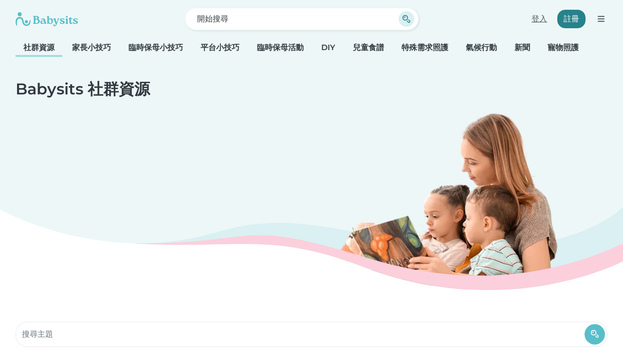

--- FILE ---
content_type: text/html; charset=UTF-8
request_url: https://www.babysits.tw/%E7%A4%BE%E7%BE%A4%E8%B3%87%E6%BA%90/?offset=0
body_size: 25550
content:
<!doctype html>
<html class="fontawesome-i2svg-pending" lang="zh-Hant-TW" prefix="og: http://ogp.me/ns# fb: http://www.facebook.com/2008/fbml" data-bs-theme="auto">
<head>
<meta charset="utf-8">
<meta http-equiv="X-UA-Compatible" content="IE=edge">
<script type="text/javascript">(window.NREUM||(NREUM={})).init={ajax:{deny_list:["bam.nr-data.net"]},feature_flags:["soft_nav"]};(window.NREUM||(NREUM={})).loader_config={licenseKey:"92955b8f9c",applicationID:"704635646",browserID:"749343283"};;/*! For license information please see nr-loader-rum-1.308.0.min.js.LICENSE.txt */
(()=>{var e,t,r={163:(e,t,r)=>{"use strict";r.d(t,{j:()=>E});var n=r(384),i=r(1741);var a=r(2555);r(860).K7.genericEvents;const s="experimental.resources",o="register",c=e=>{if(!e||"string"!=typeof e)return!1;try{document.createDocumentFragment().querySelector(e)}catch{return!1}return!0};var d=r(2614),u=r(944),l=r(8122);const f="[data-nr-mask]",g=e=>(0,l.a)(e,(()=>{const e={feature_flags:[],experimental:{allow_registered_children:!1,resources:!1},mask_selector:"*",block_selector:"[data-nr-block]",mask_input_options:{color:!1,date:!1,"datetime-local":!1,email:!1,month:!1,number:!1,range:!1,search:!1,tel:!1,text:!1,time:!1,url:!1,week:!1,textarea:!1,select:!1,password:!0}};return{ajax:{deny_list:void 0,block_internal:!0,enabled:!0,autoStart:!0},api:{get allow_registered_children(){return e.feature_flags.includes(o)||e.experimental.allow_registered_children},set allow_registered_children(t){e.experimental.allow_registered_children=t},duplicate_registered_data:!1},browser_consent_mode:{enabled:!1},distributed_tracing:{enabled:void 0,exclude_newrelic_header:void 0,cors_use_newrelic_header:void 0,cors_use_tracecontext_headers:void 0,allowed_origins:void 0},get feature_flags(){return e.feature_flags},set feature_flags(t){e.feature_flags=t},generic_events:{enabled:!0,autoStart:!0},harvest:{interval:30},jserrors:{enabled:!0,autoStart:!0},logging:{enabled:!0,autoStart:!0},metrics:{enabled:!0,autoStart:!0},obfuscate:void 0,page_action:{enabled:!0},page_view_event:{enabled:!0,autoStart:!0},page_view_timing:{enabled:!0,autoStart:!0},performance:{capture_marks:!1,capture_measures:!1,capture_detail:!0,resources:{get enabled(){return e.feature_flags.includes(s)||e.experimental.resources},set enabled(t){e.experimental.resources=t},asset_types:[],first_party_domains:[],ignore_newrelic:!0}},privacy:{cookies_enabled:!0},proxy:{assets:void 0,beacon:void 0},session:{expiresMs:d.wk,inactiveMs:d.BB},session_replay:{autoStart:!0,enabled:!1,preload:!1,sampling_rate:10,error_sampling_rate:100,collect_fonts:!1,inline_images:!1,fix_stylesheets:!0,mask_all_inputs:!0,get mask_text_selector(){return e.mask_selector},set mask_text_selector(t){c(t)?e.mask_selector="".concat(t,",").concat(f):""===t||null===t?e.mask_selector=f:(0,u.R)(5,t)},get block_class(){return"nr-block"},get ignore_class(){return"nr-ignore"},get mask_text_class(){return"nr-mask"},get block_selector(){return e.block_selector},set block_selector(t){c(t)?e.block_selector+=",".concat(t):""!==t&&(0,u.R)(6,t)},get mask_input_options(){return e.mask_input_options},set mask_input_options(t){t&&"object"==typeof t?e.mask_input_options={...t,password:!0}:(0,u.R)(7,t)}},session_trace:{enabled:!0,autoStart:!0},soft_navigations:{enabled:!0,autoStart:!0},spa:{enabled:!0,autoStart:!0},ssl:void 0,user_actions:{enabled:!0,elementAttributes:["id","className","tagName","type"]}}})());var p=r(6154),m=r(9324);let h=0;const v={buildEnv:m.F3,distMethod:m.Xs,version:m.xv,originTime:p.WN},b={consented:!1},y={appMetadata:{},get consented(){return this.session?.state?.consent||b.consented},set consented(e){b.consented=e},customTransaction:void 0,denyList:void 0,disabled:!1,harvester:void 0,isolatedBacklog:!1,isRecording:!1,loaderType:void 0,maxBytes:3e4,obfuscator:void 0,onerror:void 0,ptid:void 0,releaseIds:{},session:void 0,timeKeeper:void 0,registeredEntities:[],jsAttributesMetadata:{bytes:0},get harvestCount(){return++h}},_=e=>{const t=(0,l.a)(e,y),r=Object.keys(v).reduce((e,t)=>(e[t]={value:v[t],writable:!1,configurable:!0,enumerable:!0},e),{});return Object.defineProperties(t,r)};var w=r(5701);const x=e=>{const t=e.startsWith("http");e+="/",r.p=t?e:"https://"+e};var R=r(7836),k=r(3241);const A={accountID:void 0,trustKey:void 0,agentID:void 0,licenseKey:void 0,applicationID:void 0,xpid:void 0},S=e=>(0,l.a)(e,A),T=new Set;function E(e,t={},r,s){let{init:o,info:c,loader_config:d,runtime:u={},exposed:l=!0}=t;if(!c){const e=(0,n.pV)();o=e.init,c=e.info,d=e.loader_config}e.init=g(o||{}),e.loader_config=S(d||{}),c.jsAttributes??={},p.bv&&(c.jsAttributes.isWorker=!0),e.info=(0,a.D)(c);const f=e.init,m=[c.beacon,c.errorBeacon];T.has(e.agentIdentifier)||(f.proxy.assets&&(x(f.proxy.assets),m.push(f.proxy.assets)),f.proxy.beacon&&m.push(f.proxy.beacon),e.beacons=[...m],function(e){const t=(0,n.pV)();Object.getOwnPropertyNames(i.W.prototype).forEach(r=>{const n=i.W.prototype[r];if("function"!=typeof n||"constructor"===n)return;let a=t[r];e[r]&&!1!==e.exposed&&"micro-agent"!==e.runtime?.loaderType&&(t[r]=(...t)=>{const n=e[r](...t);return a?a(...t):n})})}(e),(0,n.US)("activatedFeatures",w.B)),u.denyList=[...f.ajax.deny_list||[],...f.ajax.block_internal?m:[]],u.ptid=e.agentIdentifier,u.loaderType=r,e.runtime=_(u),T.has(e.agentIdentifier)||(e.ee=R.ee.get(e.agentIdentifier),e.exposed=l,(0,k.W)({agentIdentifier:e.agentIdentifier,drained:!!w.B?.[e.agentIdentifier],type:"lifecycle",name:"initialize",feature:void 0,data:e.config})),T.add(e.agentIdentifier)}},384:(e,t,r)=>{"use strict";r.d(t,{NT:()=>s,US:()=>u,Zm:()=>o,bQ:()=>d,dV:()=>c,pV:()=>l});var n=r(6154),i=r(1863),a=r(1910);const s={beacon:"bam.nr-data.net",errorBeacon:"bam.nr-data.net"};function o(){return n.gm.NREUM||(n.gm.NREUM={}),void 0===n.gm.newrelic&&(n.gm.newrelic=n.gm.NREUM),n.gm.NREUM}function c(){let e=o();return e.o||(e.o={ST:n.gm.setTimeout,SI:n.gm.setImmediate||n.gm.setInterval,CT:n.gm.clearTimeout,XHR:n.gm.XMLHttpRequest,REQ:n.gm.Request,EV:n.gm.Event,PR:n.gm.Promise,MO:n.gm.MutationObserver,FETCH:n.gm.fetch,WS:n.gm.WebSocket},(0,a.i)(...Object.values(e.o))),e}function d(e,t){let r=o();r.initializedAgents??={},t.initializedAt={ms:(0,i.t)(),date:new Date},r.initializedAgents[e]=t}function u(e,t){o()[e]=t}function l(){return function(){let e=o();const t=e.info||{};e.info={beacon:s.beacon,errorBeacon:s.errorBeacon,...t}}(),function(){let e=o();const t=e.init||{};e.init={...t}}(),c(),function(){let e=o();const t=e.loader_config||{};e.loader_config={...t}}(),o()}},782:(e,t,r)=>{"use strict";r.d(t,{T:()=>n});const n=r(860).K7.pageViewTiming},860:(e,t,r)=>{"use strict";r.d(t,{$J:()=>u,K7:()=>c,P3:()=>d,XX:()=>i,Yy:()=>o,df:()=>a,qY:()=>n,v4:()=>s});const n="events",i="jserrors",a="browser/blobs",s="rum",o="browser/logs",c={ajax:"ajax",genericEvents:"generic_events",jserrors:i,logging:"logging",metrics:"metrics",pageAction:"page_action",pageViewEvent:"page_view_event",pageViewTiming:"page_view_timing",sessionReplay:"session_replay",sessionTrace:"session_trace",softNav:"soft_navigations",spa:"spa"},d={[c.pageViewEvent]:1,[c.pageViewTiming]:2,[c.metrics]:3,[c.jserrors]:4,[c.spa]:5,[c.ajax]:6,[c.sessionTrace]:7,[c.softNav]:8,[c.sessionReplay]:9,[c.logging]:10,[c.genericEvents]:11},u={[c.pageViewEvent]:s,[c.pageViewTiming]:n,[c.ajax]:n,[c.spa]:n,[c.softNav]:n,[c.metrics]:i,[c.jserrors]:i,[c.sessionTrace]:a,[c.sessionReplay]:a,[c.logging]:o,[c.genericEvents]:"ins"}},944:(e,t,r)=>{"use strict";r.d(t,{R:()=>i});var n=r(3241);function i(e,t){"function"==typeof console.debug&&(console.debug("New Relic Warning: https://github.com/newrelic/newrelic-browser-agent/blob/main/docs/warning-codes.md#".concat(e),t),(0,n.W)({agentIdentifier:null,drained:null,type:"data",name:"warn",feature:"warn",data:{code:e,secondary:t}}))}},1687:(e,t,r)=>{"use strict";r.d(t,{Ak:()=>d,Ze:()=>f,x3:()=>u});var n=r(3241),i=r(7836),a=r(3606),s=r(860),o=r(2646);const c={};function d(e,t){const r={staged:!1,priority:s.P3[t]||0};l(e),c[e].get(t)||c[e].set(t,r)}function u(e,t){e&&c[e]&&(c[e].get(t)&&c[e].delete(t),p(e,t,!1),c[e].size&&g(e))}function l(e){if(!e)throw new Error("agentIdentifier required");c[e]||(c[e]=new Map)}function f(e="",t="feature",r=!1){if(l(e),!e||!c[e].get(t)||r)return p(e,t);c[e].get(t).staged=!0,g(e)}function g(e){const t=Array.from(c[e]);t.every(([e,t])=>t.staged)&&(t.sort((e,t)=>e[1].priority-t[1].priority),t.forEach(([t])=>{c[e].delete(t),p(e,t)}))}function p(e,t,r=!0){const s=e?i.ee.get(e):i.ee,c=a.i.handlers;if(!s.aborted&&s.backlog&&c){if((0,n.W)({agentIdentifier:e,type:"lifecycle",name:"drain",feature:t}),r){const e=s.backlog[t],r=c[t];if(r){for(let t=0;e&&t<e.length;++t)m(e[t],r);Object.entries(r).forEach(([e,t])=>{Object.values(t||{}).forEach(t=>{t[0]?.on&&t[0]?.context()instanceof o.y&&t[0].on(e,t[1])})})}}s.isolatedBacklog||delete c[t],s.backlog[t]=null,s.emit("drain-"+t,[])}}function m(e,t){var r=e[1];Object.values(t[r]||{}).forEach(t=>{var r=e[0];if(t[0]===r){var n=t[1],i=e[3],a=e[2];n.apply(i,a)}})}},1738:(e,t,r)=>{"use strict";r.d(t,{U:()=>g,Y:()=>f});var n=r(3241),i=r(9908),a=r(1863),s=r(944),o=r(5701),c=r(3969),d=r(8362),u=r(860),l=r(4261);function f(e,t,r,a){const f=a||r;!f||f[e]&&f[e]!==d.d.prototype[e]||(f[e]=function(){(0,i.p)(c.xV,["API/"+e+"/called"],void 0,u.K7.metrics,r.ee),(0,n.W)({agentIdentifier:r.agentIdentifier,drained:!!o.B?.[r.agentIdentifier],type:"data",name:"api",feature:l.Pl+e,data:{}});try{return t.apply(this,arguments)}catch(e){(0,s.R)(23,e)}})}function g(e,t,r,n,s){const o=e.info;null===r?delete o.jsAttributes[t]:o.jsAttributes[t]=r,(s||null===r)&&(0,i.p)(l.Pl+n,[(0,a.t)(),t,r],void 0,"session",e.ee)}},1741:(e,t,r)=>{"use strict";r.d(t,{W:()=>a});var n=r(944),i=r(4261);class a{#e(e,...t){if(this[e]!==a.prototype[e])return this[e](...t);(0,n.R)(35,e)}addPageAction(e,t){return this.#e(i.hG,e,t)}register(e){return this.#e(i.eY,e)}recordCustomEvent(e,t){return this.#e(i.fF,e,t)}setPageViewName(e,t){return this.#e(i.Fw,e,t)}setCustomAttribute(e,t,r){return this.#e(i.cD,e,t,r)}noticeError(e,t){return this.#e(i.o5,e,t)}setUserId(e,t=!1){return this.#e(i.Dl,e,t)}setApplicationVersion(e){return this.#e(i.nb,e)}setErrorHandler(e){return this.#e(i.bt,e)}addRelease(e,t){return this.#e(i.k6,e,t)}log(e,t){return this.#e(i.$9,e,t)}start(){return this.#e(i.d3)}finished(e){return this.#e(i.BL,e)}recordReplay(){return this.#e(i.CH)}pauseReplay(){return this.#e(i.Tb)}addToTrace(e){return this.#e(i.U2,e)}setCurrentRouteName(e){return this.#e(i.PA,e)}interaction(e){return this.#e(i.dT,e)}wrapLogger(e,t,r){return this.#e(i.Wb,e,t,r)}measure(e,t){return this.#e(i.V1,e,t)}consent(e){return this.#e(i.Pv,e)}}},1863:(e,t,r)=>{"use strict";function n(){return Math.floor(performance.now())}r.d(t,{t:()=>n})},1910:(e,t,r)=>{"use strict";r.d(t,{i:()=>a});var n=r(944);const i=new Map;function a(...e){return e.every(e=>{if(i.has(e))return i.get(e);const t="function"==typeof e?e.toString():"",r=t.includes("[native code]"),a=t.includes("nrWrapper");return r||a||(0,n.R)(64,e?.name||t),i.set(e,r),r})}},2555:(e,t,r)=>{"use strict";r.d(t,{D:()=>o,f:()=>s});var n=r(384),i=r(8122);const a={beacon:n.NT.beacon,errorBeacon:n.NT.errorBeacon,licenseKey:void 0,applicationID:void 0,sa:void 0,queueTime:void 0,applicationTime:void 0,ttGuid:void 0,user:void 0,account:void 0,product:void 0,extra:void 0,jsAttributes:{},userAttributes:void 0,atts:void 0,transactionName:void 0,tNamePlain:void 0};function s(e){try{return!!e.licenseKey&&!!e.errorBeacon&&!!e.applicationID}catch(e){return!1}}const o=e=>(0,i.a)(e,a)},2614:(e,t,r)=>{"use strict";r.d(t,{BB:()=>s,H3:()=>n,g:()=>d,iL:()=>c,tS:()=>o,uh:()=>i,wk:()=>a});const n="NRBA",i="SESSION",a=144e5,s=18e5,o={STARTED:"session-started",PAUSE:"session-pause",RESET:"session-reset",RESUME:"session-resume",UPDATE:"session-update"},c={SAME_TAB:"same-tab",CROSS_TAB:"cross-tab"},d={OFF:0,FULL:1,ERROR:2}},2646:(e,t,r)=>{"use strict";r.d(t,{y:()=>n});class n{constructor(e){this.contextId=e}}},2843:(e,t,r)=>{"use strict";r.d(t,{G:()=>a,u:()=>i});var n=r(3878);function i(e,t=!1,r,i){(0,n.DD)("visibilitychange",function(){if(t)return void("hidden"===document.visibilityState&&e());e(document.visibilityState)},r,i)}function a(e,t,r){(0,n.sp)("pagehide",e,t,r)}},3241:(e,t,r)=>{"use strict";r.d(t,{W:()=>a});var n=r(6154);const i="newrelic";function a(e={}){try{n.gm.dispatchEvent(new CustomEvent(i,{detail:e}))}catch(e){}}},3606:(e,t,r)=>{"use strict";r.d(t,{i:()=>a});var n=r(9908);a.on=s;var i=a.handlers={};function a(e,t,r,a){s(a||n.d,i,e,t,r)}function s(e,t,r,i,a){a||(a="feature"),e||(e=n.d);var s=t[a]=t[a]||{};(s[r]=s[r]||[]).push([e,i])}},3878:(e,t,r)=>{"use strict";function n(e,t){return{capture:e,passive:!1,signal:t}}function i(e,t,r=!1,i){window.addEventListener(e,t,n(r,i))}function a(e,t,r=!1,i){document.addEventListener(e,t,n(r,i))}r.d(t,{DD:()=>a,jT:()=>n,sp:()=>i})},3969:(e,t,r)=>{"use strict";r.d(t,{TZ:()=>n,XG:()=>o,rs:()=>i,xV:()=>s,z_:()=>a});const n=r(860).K7.metrics,i="sm",a="cm",s="storeSupportabilityMetrics",o="storeEventMetrics"},4234:(e,t,r)=>{"use strict";r.d(t,{W:()=>a});var n=r(7836),i=r(1687);class a{constructor(e,t){this.agentIdentifier=e,this.ee=n.ee.get(e),this.featureName=t,this.blocked=!1}deregisterDrain(){(0,i.x3)(this.agentIdentifier,this.featureName)}}},4261:(e,t,r)=>{"use strict";r.d(t,{$9:()=>d,BL:()=>o,CH:()=>g,Dl:()=>_,Fw:()=>y,PA:()=>h,Pl:()=>n,Pv:()=>k,Tb:()=>l,U2:()=>a,V1:()=>R,Wb:()=>x,bt:()=>b,cD:()=>v,d3:()=>w,dT:()=>c,eY:()=>p,fF:()=>f,hG:()=>i,k6:()=>s,nb:()=>m,o5:()=>u});const n="api-",i="addPageAction",a="addToTrace",s="addRelease",o="finished",c="interaction",d="log",u="noticeError",l="pauseReplay",f="recordCustomEvent",g="recordReplay",p="register",m="setApplicationVersion",h="setCurrentRouteName",v="setCustomAttribute",b="setErrorHandler",y="setPageViewName",_="setUserId",w="start",x="wrapLogger",R="measure",k="consent"},5289:(e,t,r)=>{"use strict";r.d(t,{GG:()=>s,Qr:()=>c,sB:()=>o});var n=r(3878),i=r(6389);function a(){return"undefined"==typeof document||"complete"===document.readyState}function s(e,t){if(a())return e();const r=(0,i.J)(e),s=setInterval(()=>{a()&&(clearInterval(s),r())},500);(0,n.sp)("load",r,t)}function o(e){if(a())return e();(0,n.DD)("DOMContentLoaded",e)}function c(e){if(a())return e();(0,n.sp)("popstate",e)}},5607:(e,t,r)=>{"use strict";r.d(t,{W:()=>n});const n=(0,r(9566).bz)()},5701:(e,t,r)=>{"use strict";r.d(t,{B:()=>a,t:()=>s});var n=r(3241);const i=new Set,a={};function s(e,t){const r=t.agentIdentifier;a[r]??={},e&&"object"==typeof e&&(i.has(r)||(t.ee.emit("rumresp",[e]),a[r]=e,i.add(r),(0,n.W)({agentIdentifier:r,loaded:!0,drained:!0,type:"lifecycle",name:"load",feature:void 0,data:e})))}},6154:(e,t,r)=>{"use strict";r.d(t,{OF:()=>c,RI:()=>i,WN:()=>u,bv:()=>a,eN:()=>l,gm:()=>s,mw:()=>o,sb:()=>d});var n=r(1863);const i="undefined"!=typeof window&&!!window.document,a="undefined"!=typeof WorkerGlobalScope&&("undefined"!=typeof self&&self instanceof WorkerGlobalScope&&self.navigator instanceof WorkerNavigator||"undefined"!=typeof globalThis&&globalThis instanceof WorkerGlobalScope&&globalThis.navigator instanceof WorkerNavigator),s=i?window:"undefined"!=typeof WorkerGlobalScope&&("undefined"!=typeof self&&self instanceof WorkerGlobalScope&&self||"undefined"!=typeof globalThis&&globalThis instanceof WorkerGlobalScope&&globalThis),o=Boolean("hidden"===s?.document?.visibilityState),c=/iPad|iPhone|iPod/.test(s.navigator?.userAgent),d=c&&"undefined"==typeof SharedWorker,u=((()=>{const e=s.navigator?.userAgent?.match(/Firefox[/\s](\d+\.\d+)/);Array.isArray(e)&&e.length>=2&&e[1]})(),Date.now()-(0,n.t)()),l=()=>"undefined"!=typeof PerformanceNavigationTiming&&s?.performance?.getEntriesByType("navigation")?.[0]?.responseStart},6389:(e,t,r)=>{"use strict";function n(e,t=500,r={}){const n=r?.leading||!1;let i;return(...r)=>{n&&void 0===i&&(e.apply(this,r),i=setTimeout(()=>{i=clearTimeout(i)},t)),n||(clearTimeout(i),i=setTimeout(()=>{e.apply(this,r)},t))}}function i(e){let t=!1;return(...r)=>{t||(t=!0,e.apply(this,r))}}r.d(t,{J:()=>i,s:()=>n})},6630:(e,t,r)=>{"use strict";r.d(t,{T:()=>n});const n=r(860).K7.pageViewEvent},7699:(e,t,r)=>{"use strict";r.d(t,{It:()=>a,KC:()=>o,No:()=>i,qh:()=>s});var n=r(860);const i=16e3,a=1e6,s="SESSION_ERROR",o={[n.K7.logging]:!0,[n.K7.genericEvents]:!1,[n.K7.jserrors]:!1,[n.K7.ajax]:!1}},7836:(e,t,r)=>{"use strict";r.d(t,{P:()=>o,ee:()=>c});var n=r(384),i=r(8990),a=r(2646),s=r(5607);const o="nr@context:".concat(s.W),c=function e(t,r){var n={},s={},u={},l=!1;try{l=16===r.length&&d.initializedAgents?.[r]?.runtime.isolatedBacklog}catch(e){}var f={on:p,addEventListener:p,removeEventListener:function(e,t){var r=n[e];if(!r)return;for(var i=0;i<r.length;i++)r[i]===t&&r.splice(i,1)},emit:function(e,r,n,i,a){!1!==a&&(a=!0);if(c.aborted&&!i)return;t&&a&&t.emit(e,r,n);var o=g(n);m(e).forEach(e=>{e.apply(o,r)});var d=v()[s[e]];d&&d.push([f,e,r,o]);return o},get:h,listeners:m,context:g,buffer:function(e,t){const r=v();if(t=t||"feature",f.aborted)return;Object.entries(e||{}).forEach(([e,n])=>{s[n]=t,t in r||(r[t]=[])})},abort:function(){f._aborted=!0,Object.keys(f.backlog).forEach(e=>{delete f.backlog[e]})},isBuffering:function(e){return!!v()[s[e]]},debugId:r,backlog:l?{}:t&&"object"==typeof t.backlog?t.backlog:{},isolatedBacklog:l};return Object.defineProperty(f,"aborted",{get:()=>{let e=f._aborted||!1;return e||(t&&(e=t.aborted),e)}}),f;function g(e){return e&&e instanceof a.y?e:e?(0,i.I)(e,o,()=>new a.y(o)):new a.y(o)}function p(e,t){n[e]=m(e).concat(t)}function m(e){return n[e]||[]}function h(t){return u[t]=u[t]||e(f,t)}function v(){return f.backlog}}(void 0,"globalEE"),d=(0,n.Zm)();d.ee||(d.ee=c)},8122:(e,t,r)=>{"use strict";r.d(t,{a:()=>i});var n=r(944);function i(e,t){try{if(!e||"object"!=typeof e)return(0,n.R)(3);if(!t||"object"!=typeof t)return(0,n.R)(4);const r=Object.create(Object.getPrototypeOf(t),Object.getOwnPropertyDescriptors(t)),a=0===Object.keys(r).length?e:r;for(let s in a)if(void 0!==e[s])try{if(null===e[s]){r[s]=null;continue}Array.isArray(e[s])&&Array.isArray(t[s])?r[s]=Array.from(new Set([...e[s],...t[s]])):"object"==typeof e[s]&&"object"==typeof t[s]?r[s]=i(e[s],t[s]):r[s]=e[s]}catch(e){r[s]||(0,n.R)(1,e)}return r}catch(e){(0,n.R)(2,e)}}},8362:(e,t,r)=>{"use strict";r.d(t,{d:()=>a});var n=r(9566),i=r(1741);class a extends i.W{agentIdentifier=(0,n.LA)(16)}},8374:(e,t,r)=>{r.nc=(()=>{try{return document?.currentScript?.nonce}catch(e){}return""})()},8990:(e,t,r)=>{"use strict";r.d(t,{I:()=>i});var n=Object.prototype.hasOwnProperty;function i(e,t,r){if(n.call(e,t))return e[t];var i=r();if(Object.defineProperty&&Object.keys)try{return Object.defineProperty(e,t,{value:i,writable:!0,enumerable:!1}),i}catch(e){}return e[t]=i,i}},9324:(e,t,r)=>{"use strict";r.d(t,{F3:()=>i,Xs:()=>a,xv:()=>n});const n="1.308.0",i="PROD",a="CDN"},9566:(e,t,r)=>{"use strict";r.d(t,{LA:()=>o,bz:()=>s});var n=r(6154);const i="xxxxxxxx-xxxx-4xxx-yxxx-xxxxxxxxxxxx";function a(e,t){return e?15&e[t]:16*Math.random()|0}function s(){const e=n.gm?.crypto||n.gm?.msCrypto;let t,r=0;return e&&e.getRandomValues&&(t=e.getRandomValues(new Uint8Array(30))),i.split("").map(e=>"x"===e?a(t,r++).toString(16):"y"===e?(3&a()|8).toString(16):e).join("")}function o(e){const t=n.gm?.crypto||n.gm?.msCrypto;let r,i=0;t&&t.getRandomValues&&(r=t.getRandomValues(new Uint8Array(e)));const s=[];for(var o=0;o<e;o++)s.push(a(r,i++).toString(16));return s.join("")}},9908:(e,t,r)=>{"use strict";r.d(t,{d:()=>n,p:()=>i});var n=r(7836).ee.get("handle");function i(e,t,r,i,a){a?(a.buffer([e],i),a.emit(e,t,r)):(n.buffer([e],i),n.emit(e,t,r))}}},n={};function i(e){var t=n[e];if(void 0!==t)return t.exports;var a=n[e]={exports:{}};return r[e](a,a.exports,i),a.exports}i.m=r,i.d=(e,t)=>{for(var r in t)i.o(t,r)&&!i.o(e,r)&&Object.defineProperty(e,r,{enumerable:!0,get:t[r]})},i.f={},i.e=e=>Promise.all(Object.keys(i.f).reduce((t,r)=>(i.f[r](e,t),t),[])),i.u=e=>"nr-rum-1.308.0.min.js",i.o=(e,t)=>Object.prototype.hasOwnProperty.call(e,t),e={},t="NRBA-1.308.0.PROD:",i.l=(r,n,a,s)=>{if(e[r])e[r].push(n);else{var o,c;if(void 0!==a)for(var d=document.getElementsByTagName("script"),u=0;u<d.length;u++){var l=d[u];if(l.getAttribute("src")==r||l.getAttribute("data-webpack")==t+a){o=l;break}}if(!o){c=!0;var f={296:"sha512-+MIMDsOcckGXa1EdWHqFNv7P+JUkd5kQwCBr3KE6uCvnsBNUrdSt4a/3/L4j4TxtnaMNjHpza2/erNQbpacJQA=="};(o=document.createElement("script")).charset="utf-8",i.nc&&o.setAttribute("nonce",i.nc),o.setAttribute("data-webpack",t+a),o.src=r,0!==o.src.indexOf(window.location.origin+"/")&&(o.crossOrigin="anonymous"),f[s]&&(o.integrity=f[s])}e[r]=[n];var g=(t,n)=>{o.onerror=o.onload=null,clearTimeout(p);var i=e[r];if(delete e[r],o.parentNode&&o.parentNode.removeChild(o),i&&i.forEach(e=>e(n)),t)return t(n)},p=setTimeout(g.bind(null,void 0,{type:"timeout",target:o}),12e4);o.onerror=g.bind(null,o.onerror),o.onload=g.bind(null,o.onload),c&&document.head.appendChild(o)}},i.r=e=>{"undefined"!=typeof Symbol&&Symbol.toStringTag&&Object.defineProperty(e,Symbol.toStringTag,{value:"Module"}),Object.defineProperty(e,"__esModule",{value:!0})},i.p="https://js-agent.newrelic.com/",(()=>{var e={374:0,840:0};i.f.j=(t,r)=>{var n=i.o(e,t)?e[t]:void 0;if(0!==n)if(n)r.push(n[2]);else{var a=new Promise((r,i)=>n=e[t]=[r,i]);r.push(n[2]=a);var s=i.p+i.u(t),o=new Error;i.l(s,r=>{if(i.o(e,t)&&(0!==(n=e[t])&&(e[t]=void 0),n)){var a=r&&("load"===r.type?"missing":r.type),s=r&&r.target&&r.target.src;o.message="Loading chunk "+t+" failed: ("+a+": "+s+")",o.name="ChunkLoadError",o.type=a,o.request=s,n[1](o)}},"chunk-"+t,t)}};var t=(t,r)=>{var n,a,[s,o,c]=r,d=0;if(s.some(t=>0!==e[t])){for(n in o)i.o(o,n)&&(i.m[n]=o[n]);if(c)c(i)}for(t&&t(r);d<s.length;d++)a=s[d],i.o(e,a)&&e[a]&&e[a][0](),e[a]=0},r=self["webpackChunk:NRBA-1.308.0.PROD"]=self["webpackChunk:NRBA-1.308.0.PROD"]||[];r.forEach(t.bind(null,0)),r.push=t.bind(null,r.push.bind(r))})(),(()=>{"use strict";i(8374);var e=i(8362),t=i(860);const r=Object.values(t.K7);var n=i(163);var a=i(9908),s=i(1863),o=i(4261),c=i(1738);var d=i(1687),u=i(4234),l=i(5289),f=i(6154),g=i(944),p=i(384);const m=e=>f.RI&&!0===e?.privacy.cookies_enabled;function h(e){return!!(0,p.dV)().o.MO&&m(e)&&!0===e?.session_trace.enabled}var v=i(6389),b=i(7699);class y extends u.W{constructor(e,t){super(e.agentIdentifier,t),this.agentRef=e,this.abortHandler=void 0,this.featAggregate=void 0,this.loadedSuccessfully=void 0,this.onAggregateImported=new Promise(e=>{this.loadedSuccessfully=e}),this.deferred=Promise.resolve(),!1===e.init[this.featureName].autoStart?this.deferred=new Promise((t,r)=>{this.ee.on("manual-start-all",(0,v.J)(()=>{(0,d.Ak)(e.agentIdentifier,this.featureName),t()}))}):(0,d.Ak)(e.agentIdentifier,t)}importAggregator(e,t,r={}){if(this.featAggregate)return;const n=async()=>{let n;await this.deferred;try{if(m(e.init)){const{setupAgentSession:t}=await i.e(296).then(i.bind(i,3305));n=t(e)}}catch(e){(0,g.R)(20,e),this.ee.emit("internal-error",[e]),(0,a.p)(b.qh,[e],void 0,this.featureName,this.ee)}try{if(!this.#t(this.featureName,n,e.init))return(0,d.Ze)(this.agentIdentifier,this.featureName),void this.loadedSuccessfully(!1);const{Aggregate:i}=await t();this.featAggregate=new i(e,r),e.runtime.harvester.initializedAggregates.push(this.featAggregate),this.loadedSuccessfully(!0)}catch(e){(0,g.R)(34,e),this.abortHandler?.(),(0,d.Ze)(this.agentIdentifier,this.featureName,!0),this.loadedSuccessfully(!1),this.ee&&this.ee.abort()}};f.RI?(0,l.GG)(()=>n(),!0):n()}#t(e,r,n){if(this.blocked)return!1;switch(e){case t.K7.sessionReplay:return h(n)&&!!r;case t.K7.sessionTrace:return!!r;default:return!0}}}var _=i(6630),w=i(2614),x=i(3241);class R extends y{static featureName=_.T;constructor(e){var t;super(e,_.T),this.setupInspectionEvents(e.agentIdentifier),t=e,(0,c.Y)(o.Fw,function(e,r){"string"==typeof e&&("/"!==e.charAt(0)&&(e="/"+e),t.runtime.customTransaction=(r||"http://custom.transaction")+e,(0,a.p)(o.Pl+o.Fw,[(0,s.t)()],void 0,void 0,t.ee))},t),this.importAggregator(e,()=>i.e(296).then(i.bind(i,3943)))}setupInspectionEvents(e){const t=(t,r)=>{t&&(0,x.W)({agentIdentifier:e,timeStamp:t.timeStamp,loaded:"complete"===t.target.readyState,type:"window",name:r,data:t.target.location+""})};(0,l.sB)(e=>{t(e,"DOMContentLoaded")}),(0,l.GG)(e=>{t(e,"load")}),(0,l.Qr)(e=>{t(e,"navigate")}),this.ee.on(w.tS.UPDATE,(t,r)=>{(0,x.W)({agentIdentifier:e,type:"lifecycle",name:"session",data:r})})}}class k extends e.d{constructor(e){var t;(super(),f.gm)?(this.features={},(0,p.bQ)(this.agentIdentifier,this),this.desiredFeatures=new Set(e.features||[]),this.desiredFeatures.add(R),(0,n.j)(this,e,e.loaderType||"agent"),t=this,(0,c.Y)(o.cD,function(e,r,n=!1){if("string"==typeof e){if(["string","number","boolean"].includes(typeof r)||null===r)return(0,c.U)(t,e,r,o.cD,n);(0,g.R)(40,typeof r)}else(0,g.R)(39,typeof e)},t),function(e){(0,c.Y)(o.Dl,function(t,r=!1){if("string"!=typeof t&&null!==t)return void(0,g.R)(41,typeof t);const n=e.info.jsAttributes["enduser.id"];r&&null!=n&&n!==t?(0,a.p)(o.Pl+"setUserIdAndResetSession",[t],void 0,"session",e.ee):(0,c.U)(e,"enduser.id",t,o.Dl,!0)},e)}(this),function(e){(0,c.Y)(o.nb,function(t){if("string"==typeof t||null===t)return(0,c.U)(e,"application.version",t,o.nb,!1);(0,g.R)(42,typeof t)},e)}(this),function(e){(0,c.Y)(o.d3,function(){e.ee.emit("manual-start-all")},e)}(this),function(e){(0,c.Y)(o.Pv,function(t=!0){if("boolean"==typeof t){if((0,a.p)(o.Pl+o.Pv,[t],void 0,"session",e.ee),e.runtime.consented=t,t){const t=e.features.page_view_event;t.onAggregateImported.then(e=>{const r=t.featAggregate;e&&!r.sentRum&&r.sendRum()})}}else(0,g.R)(65,typeof t)},e)}(this),this.run()):(0,g.R)(21)}get config(){return{info:this.info,init:this.init,loader_config:this.loader_config,runtime:this.runtime}}get api(){return this}run(){try{const e=function(e){const t={};return r.forEach(r=>{t[r]=!!e[r]?.enabled}),t}(this.init),n=[...this.desiredFeatures];n.sort((e,r)=>t.P3[e.featureName]-t.P3[r.featureName]),n.forEach(r=>{if(!e[r.featureName]&&r.featureName!==t.K7.pageViewEvent)return;if(r.featureName===t.K7.spa)return void(0,g.R)(67);const n=function(e){switch(e){case t.K7.ajax:return[t.K7.jserrors];case t.K7.sessionTrace:return[t.K7.ajax,t.K7.pageViewEvent];case t.K7.sessionReplay:return[t.K7.sessionTrace];case t.K7.pageViewTiming:return[t.K7.pageViewEvent];default:return[]}}(r.featureName).filter(e=>!(e in this.features));n.length>0&&(0,g.R)(36,{targetFeature:r.featureName,missingDependencies:n}),this.features[r.featureName]=new r(this)})}catch(e){(0,g.R)(22,e);for(const e in this.features)this.features[e].abortHandler?.();const t=(0,p.Zm)();delete t.initializedAgents[this.agentIdentifier]?.features,delete this.sharedAggregator;return t.ee.get(this.agentIdentifier).abort(),!1}}}var A=i(2843),S=i(782);class T extends y{static featureName=S.T;constructor(e){super(e,S.T),f.RI&&((0,A.u)(()=>(0,a.p)("docHidden",[(0,s.t)()],void 0,S.T,this.ee),!0),(0,A.G)(()=>(0,a.p)("winPagehide",[(0,s.t)()],void 0,S.T,this.ee)),this.importAggregator(e,()=>i.e(296).then(i.bind(i,2117))))}}var E=i(3969);class I extends y{static featureName=E.TZ;constructor(e){super(e,E.TZ),f.RI&&document.addEventListener("securitypolicyviolation",e=>{(0,a.p)(E.xV,["Generic/CSPViolation/Detected"],void 0,this.featureName,this.ee)}),this.importAggregator(e,()=>i.e(296).then(i.bind(i,9623)))}}new k({features:[R,T,I],loaderType:"lite"})})()})();</script>
<title>社群資源 | Babysits</title>
<meta name="viewport" content="width=device-width, initial-scale=1, shrink-to-fit=no, viewport-fit=cover">
<link rel="manifest" href="/manifest.json">
<meta name="mobile-web-app-capable" content="yes">
<meta name="DESCRIPTION" content="在尋找臨時保母小技巧或適合孩子的活動嗎？Babysits 可以幫助你！快來看看我們的社群資源，獲取各種技巧、活動與相關資訊。"/>
<meta name="AUTHOR" content="Babysits"/>
<meta name="robots" content="INDEX,FOLLOW"/>
<meta name="apple-itunes-app" content="app-id=969858366">
    <meta property="fb:app_id" content="151105198293617"/>
    <meta property="og:description" content="在尋找臨時保母小技巧或適合孩子的活動嗎？Babysits 可以幫助你！快來看看我們的社群資源，獲取各種技巧、活動與相關資訊。"/>
    <meta property="og:title" content="社群資源 | Babysits"/>
    <meta property="og:type" content="website"/>
    <meta property="og:site_name" content="Babysits"/>
    <meta property="og:url" content="https://www.babysits.tw/%E7%A4%BE%E7%BE%A4%E8%B3%87%E6%BA%90/"/>
    <meta property="og:image" content="https://cdn.babysits.com/content/zh/content/4個最適合孩子的秋日手作-2099-1605074634.jpg"/>
                <meta property="og:image:width" content="2048"/>
        <meta property="og:image:height" content="1024"/>
            <meta name="twitter:card" content="summary_large_image"/>
    <meta name="twitter:site" content="@babysits"/>
    <meta name="twitter:title" content="社群資源 | Babysits"/>
    <meta name="twitter:description" content="在尋找臨時保母小技巧或適合孩子的活動嗎？Babysits 可以幫助你！快來看看我們的社群資源，獲取各種技巧、活動與相關資訊。"/>
    <meta name="twitter:image" content="https://cdn.babysits.com/content/zh/content/4個最適合孩子的秋日手作-2099-1605074634.jpg"/>
<!-- Chrome, Firefox OS and Opera -->
<meta name="theme-color" content="#EDF7F8">

<link rel="icon" type="image/x-icon" href="/favicon.ico"/>
<link rel="icon" type="image/svg+xml" href="/icon.svg"/>
<link rel="apple-touch-icon" sizes="180x180" href="/apple-touch-icon.png"/>
<link rel="canonical" href="https://www.babysits.tw/%E7%A4%BE%E7%BE%A4%E8%B3%87%E6%BA%90/"/>
<link rel="alternate" href="https://www.babysits.nl/community-themas/" hreflang="nl-NL"/>
<link rel="alternate" href="https://en.babysits.nl/community-resources/" hreflang="en-NL"/>
<link rel="alternate" href="https://www.babysits.be/community-themas/" hreflang="nl-BE"/>
<link rel="alternate" href="https://en.babysits.be/community-resources/" hreflang="en-BE"/>
<link rel="alternate" href="https://fr.babysits.be/ressources-communautaires/" hreflang="fr-BE"/>
<link rel="alternate" href="https://de.babysits.be/community-themen/" hreflang="de-BE"/>
<link rel="alternate" href="https://www.babysits.uk/community-resources/" hreflang="en-GB"/>
<link rel="alternate" href="https://www.babysits.ie/community-resources/" hreflang="en-IE"/>
<link rel="alternate" href="https://www.babysits.fr/ressources-communautaires/" hreflang="fr-FR"/>
<link rel="alternate" href="https://en.babysits.fr/community-resources/" hreflang="en-FR"/>
<link rel="alternate" href="https://www.babysits.ca/community-resources/" hreflang="en-CA"/>
<link rel="alternate" href="https://fr.babysits.ca/ressources-communautaires/" hreflang="fr-CA"/>
<link rel="alternate" href="https://www.babysits.nz/community-resources/" hreflang="en-NZ"/>
<link rel="alternate" href="https://www.babysits.au/community-resources/" hreflang="en-AU"/>
<link rel="alternate" href="https://www.babysits.com/community-resources/" hreflang="en-US"/>
<link rel="alternate" href="https://www.babysits.de/community-themen/" hreflang="de-DE"/>
<link rel="alternate" href="https://en.babysits.de/community-resources/" hreflang="en-DE"/>
<link rel="alternate" href="https://www.babysits.at/community-themen/" hreflang="de-AT"/>
<link rel="alternate" href="https://en.babysits.at/community-resources/" hreflang="en-AT"/>
<link rel="alternate" href="https://www.babysits.ch/community-themen/" hreflang="de-CH"/>
<link rel="alternate" href="https://fr.babysits.ch/ressources-communautaires/" hreflang="fr-CH"/>
<link rel="alternate" href="https://en.babysits.ch/community-resources/" hreflang="en-CH"/>
<link rel="alternate" href="https://it.babysits.ch/risorse-della-community/" hreflang="it-CH"/>
<link rel="alternate" href="https://www.babysits.lu/ressources-communautaires/" hreflang="fr-LU"/>
<link rel="alternate" href="https://de.babysits.lu/community-themen/" hreflang="de-LU"/>
<link rel="alternate" href="https://en.babysits.lu/community-resources/" hreflang="en-LU"/>
<link rel="alternate" href="https://www.babysits.pt/materiais-da-comunidade/" hreflang="pt-PT"/>
<link rel="alternate" href="https://en.babysits.pt/community-resources/" hreflang="en-PT"/>
<link rel="alternate" href="https://www.babysits.es/recursos-para-la-comunidad/" hreflang="es-ES"/>
<link rel="alternate" href="https://en.babysits.es/community-resources/" hreflang="en-ES"/>
<link rel="alternate" href="https://www.babysits.it/risorse-della-community/" hreflang="it-IT"/>
<link rel="alternate" href="https://en.babysits.it/community-resources/" hreflang="en-IT"/>
<link rel="alternate" href="https://www.babysits.dk/f%C3%A6llesskabsressourcer/" hreflang="da-DK"/>
<link rel="alternate" href="https://en.babysits.dk/community-resources/" hreflang="en-DK"/>
<link rel="alternate" href="https://www.babysits.fi/yhteis%C3%B6n-voimavarat/" hreflang="fi-FI"/>
<link rel="alternate" href="https://en.babysits.fi/community-resources/" hreflang="en-FI"/>
<link rel="alternate" href="https://sv.babysits.fi/communityteman/" hreflang="sv-FI"/>
<link rel="alternate" href="https://www.babysits.sg/community-resources/" hreflang="en-SG"/>
<link rel="alternate" href="https://zh.babysits.sg/%E7%A4%BE%E7%BE%A4%E8%B5%84%E6%BA%90/" hreflang="zh-Hans-SG"/>
<link rel="alternate" href="https://www.babysits.se/communityteman/" hreflang="sv-SE"/>
<link rel="alternate" href="https://en.babysits.se/community-resources/" hreflang="en-SE"/>
<link rel="alternate" href="https://www.babysits.jp/%E3%82%B3%E3%83%9F%E3%83%A5%E3%83%8B%E3%83%86%E3%82%A3%E3%83%BC%E3%83%AA%E3%82%BD%E3%83%BC%E3%82%B9/" hreflang="ja-JP"/>
<link rel="alternate" href="https://en.babysits.jp/community-resources/" hreflang="en-JP"/>
<link rel="alternate" href="https://www.babysits.li/community-themen/" hreflang="de-LI"/>
<link rel="alternate" href="https://en.babysits.li/community-resources/" hreflang="en-LI"/>
<link rel="alternate" href="https://www.babysits.com.br/materiais-da-comunidade/" hreflang="pt-BR"/>
<link rel="alternate" href="https://en.babysits.com.br/community-resources/" hreflang="en-BR"/>
<link rel="alternate" href="https://www.babysits.no/fellesressurser/" hreflang="nb-NO"/>
<link rel="alternate" href="https://en.babysits.no/community-resources/" hreflang="en-NO"/>
<link rel="alternate" href="https://www.babysits.ar/recursos-para-la-comunidad/" hreflang="es-AR"/>
<link rel="alternate" href="https://en.babysits.ar/community-resources/" hreflang="en-AR"/>
<link rel="alternate" href="https://www.babysits.uy/recursos-para-la-comunidad/" hreflang="es-UY"/>
<link rel="alternate" href="https://en.babysits.uy/community-resources/" hreflang="en-UY"/>
<link rel="alternate" href="https://www.babysits.cl/recursos-para-la-comunidad/" hreflang="es-CL"/>
<link rel="alternate" href="https://en.babysits.cl/community-resources/" hreflang="en-CL"/>
<link rel="alternate" href="https://www.babysits.mx/recursos-para-la-comunidad/" hreflang="es-MX"/>
<link rel="alternate" href="https://en.babysits.mx/community-resources/" hreflang="en-MX"/>
<link rel="alternate" href="https://www.babysits.pl/poradnik/" hreflang="pl-PL"/>
<link rel="alternate" href="https://en.babysits.pl/community-resources/" hreflang="en-PL"/>
<link rel="alternate" href="https://www.babysits.ee/kogukonna-ressursid/" hreflang="et-EE"/>
<link rel="alternate" href="https://en.babysits.ee/community-resources/" hreflang="en-EE"/>
<link rel="alternate" href="https://www.babysits.tw/%E7%A4%BE%E7%BE%A4%E8%B3%87%E6%BA%90/" hreflang="zh-Hant-TW"/>
<link rel="alternate" href="https://en.babysits.tw/community-resources/" hreflang="en-TW"/>
<link rel="alternate" href="https://www.babysits.hk/%E7%A4%BE%E7%BE%A4%E8%B3%87%E6%BA%90/" hreflang="zh-Hant-HK"/>
<link rel="alternate" href="https://en.babysits.hk/community-resources/" hreflang="en-HK"/>
<link rel="alternate" href="https://www.babysits.my/sumber-komuniti/" hreflang="ms-MY"/>
<link rel="alternate" href="https://en.babysits.my/community-resources/" hreflang="en-MY"/>
<link rel="alternate" href="https://www.babysits.co/recursos-para-la-comunidad/" hreflang="es-CO"/>
<link rel="alternate" href="https://en.babysits.co/community-resources/" hreflang="en-CO"/>
<link rel="alternate" href="https://www.babysits.pe/recursos-para-la-comunidad/" hreflang="es-PE"/>
<link rel="alternate" href="https://en.babysits.pe/community-resources/" hreflang="en-PE"/>
<link rel="alternate" href="https://www.babysits.cr/recursos-para-la-comunidad/" hreflang="es-CR"/>
<link rel="alternate" href="https://en.babysits.cr/community-resources/" hreflang="en-CR"/>
<link rel="alternate" href="https://www.babysits.com.pr/recursos-para-la-comunidad/" hreflang="es-PR"/>
<link rel="alternate" href="https://en.babysits.com.pr/community-resources/" hreflang="en-PR"/>
<link rel="alternate" href="https://www.babysits.si/prispevki-skupnosti/" hreflang="sl-SI"/>
<link rel="alternate" href="https://en.babysits.si/community-resources/" hreflang="en-SI"/>
<link rel="alternate" href="https://www.babysits.sk/komunitn%C3%A9-zdroje/" hreflang="sk-SK"/>
<link rel="alternate" href="https://en.babysits.sk/community-resources/" hreflang="en-SK"/>
<link rel="alternate" href="https://www.babysits.co.za/community-resources/" hreflang="en-ZA"/>
<link rel="alternate" href="https://www.babysits.cz/komunitn%C3%AD-zdroje/" hreflang="cs-CZ"/>
<link rel="alternate" href="https://en.babysits.cz/community-resources/" hreflang="en-CZ"/>
<link rel="alternate" href="https://www.babysits.lt/bendruomen%C4%97s-puslapis/" hreflang="lt-LT"/>
<link rel="alternate" href="https://en.babysits.lt/community-resources/" hreflang="en-LT"/>
<link rel="alternate" href="https://www.babysits.kr/%EC%BB%A4%EB%AE%A4%EB%8B%88%ED%8B%B0-%EC%9C%A1%EC%95%84-%ED%8C%81/" hreflang="ko-KR"/>
<link rel="alternate" href="https://en.babysits.kr/community-resources/" hreflang="en-KR"/>
<link rel="alternate" href="https://www.babysits.hu/k%C3%B6z%C3%B6ss%C3%A9gi-anyagok/" hreflang="hu-HU"/>
<link rel="alternate" href="https://en.babysits.hu/community-resources/" hreflang="en-HU"/>
<link rel="alternate" href="https://www.babysits.ro/resurse-comunitate/" hreflang="ro-RO"/>
<link rel="alternate" href="https://en.babysits.ro/community-resources/" hreflang="en-RO"/>
<link rel="alternate" href="https://www.babysits.do/recursos-para-la-comunidad/" hreflang="es-DO"/>
<link rel="alternate" href="https://en.babysits.do/community-resources/" hreflang="en-DO"/>
<link rel="alternate" href="https://www.babysits.com.pa/recursos-para-la-comunidad/" hreflang="es-PA"/>
<link rel="alternate" href="https://en.babysits.com.pa/community-resources/" hreflang="en-PA"/>
<link rel="alternate" href="https://www.babysits.com.py/recursos-para-la-comunidad/" hreflang="es-PY"/>
<link rel="alternate" href="https://en.babysits.com.py/community-resources/" hreflang="en-PY"/>
<link rel="alternate" href="https://www.babysits.mu/ressources-communautaires/" hreflang="fr-MU"/>
<link rel="alternate" href="https://en.babysits.mu/community-resources/" hreflang="en-MU"/>
<link rel="alternate" href="https://www.babysits.lk/community-resources/" hreflang="en-LK"/>
<link rel="alternate" href="https://www.babysits.id/sumber-daya-komunitas/" hreflang="id-ID"/>
<link rel="alternate" href="https://en.babysits.id/community-resources/" hreflang="en-ID"/>
<link rel="alternate" href="https://www.babysits.in/community-resources/" hreflang="en-IN"/>
<link rel="alternate" href="https://hi.babysits.in/%E0%A4%B8%E0%A4%BE%E0%A4%AE%E0%A5%81%E0%A4%A6%E0%A4%BE%E0%A4%AF%E0%A4%BF%E0%A4%95-%E0%A4%B8%E0%A4%82%E0%A4%B8%E0%A4%BE%E0%A4%A7%E0%A4%A8/" hreflang="hi-IN"/>
<link rel="alternate" href="https://www.babysits.co.il/%D7%9E%D7%A9%D7%90%D7%91%D7%99%D7%9D-%D7%A7%D7%94%D7%99%D7%9C%D7%AA%D7%99%D7%99%D7%9D/" hreflang="he-IL"/>
<link rel="alternate" href="https://en.babysits.co.il/community-resources/" hreflang="en-IL"/>
<link rel="alternate" href="https://www.babysits.cy/%CF%85%CE%BB%CE%B9%CE%BA%CF%8C-%CE%BA%CE%BF%CE%B9%CE%BD%CF%8C%CF%84%CE%B7%CF%84%CE%B1%CF%82/" hreflang="el-CY"/>
<link rel="alternate" href="https://en.babysits.cy/community-resources/" hreflang="en-CY"/>
<link rel="alternate" href="https://tr.babysits.cy/topluluk-kaynaklari/" hreflang="tr-CY"/>
<link rel="alternate" href="https://www.babysits.gr/%CF%85%CE%BB%CE%B9%CE%BA%CF%8C-%CE%BA%CE%BF%CE%B9%CE%BD%CF%8C%CF%84%CE%B7%CF%84%CE%B1%CF%82/" hreflang="el-GR"/>
<link rel="alternate" href="https://en.babysits.gr/community-resources/" hreflang="en-GR"/>
<link rel="alternate" href="https://www.babysits.hr/resursi-zajednice/" hreflang="hr-HR"/>
<link rel="alternate" href="https://en.babysits.hr/community-resources/" hreflang="en-HR"/>
<link rel="alternate" href="https://www.babysits.lv/kopienas-resursi/" hreflang="lv-LV"/>
<link rel="alternate" href="https://en.babysits.lv/community-resources/" hreflang="en-LV"/>
<link rel="alternate" href="https://en.babysits.mt/community-resources/" hreflang="en-MT"/>
<link rel="alternate" href="https://www.babysits.ae/%D9%85%D9%88%D8%A7%D8%B1%D8%AF-%D8%A7%D9%84%D9%85%D8%AC%D8%AA%D9%85%D8%B9/" hreflang="ar-AE"/>
<link rel="alternate" href="https://en.babysits.ae/community-resources/" hreflang="en-AE"/>
<link rel="alternate" href="https://www.babysits.bg/%D1%80%D0%B5%D1%81%D1%83%D1%80%D1%81%D0%B8-%D0%BD%D0%B0-%D0%BE%D0%B1%D1%89%D0%BD%D0%BE%D1%81%D1%82%D1%82%D0%B0/" hreflang="bg-BG"/>
<link rel="alternate" href="https://en.babysits.bg/community-resources/" hreflang="en-BG"/>
<link rel="alternate" href="https://en.babysits.is/community-resources/" hreflang="en-IS"/>
<link rel="alternate" href="https://www.babysits.rs/resursi-zajednice/" hreflang="sr-RS"/>
<link rel="alternate" href="https://en.babysits.rs/community-resources/" hreflang="en-RS"/>
<link rel="alternate" href="https://www.babysits.tr/topluluk-kaynaklari/" hreflang="tr-TR"/>
<link rel="alternate" href="https://en.babysits.tr/community-resources/" hreflang="en-TR"/>
<link rel="alternate" href="https://www.babysits.qa/%D9%85%D9%88%D8%A7%D8%B1%D8%AF-%D8%A7%D9%84%D9%85%D8%AC%D8%AA%D9%85%D8%B9/" hreflang="ar-QA"/>
<link rel="alternate" href="https://en.babysits.qa/community-resources/" hreflang="en-QA"/>
<link rel="alternate" href="https://www.babysits.ec/recursos-para-la-comunidad/" hreflang="es-EC"/>
<link rel="alternate" href="https://en.babysits.ec/community-resources/" hreflang="en-EC"/>
<link rel="alternate" href="https://www.babysits.gf/ressources-communautaires/" hreflang="fr-GF"/>
<link rel="alternate" href="https://en.babysits.gf/community-resources/" hreflang="en-GF"/>
<link rel="alternate" href="https://www.babysits.gy/community-resources/" hreflang="en-GY"/>
<link rel="alternate" href="https://www.babysits.sr/community-themas/" hreflang="nl-SR"/>
<link rel="alternate" href="https://en.babysits.sr/community-resources/" hreflang="en-SR"/>
<link rel="alternate" href="https://www.babysits.tt/community-resources/" hreflang="en-TT"/>
<link rel="alternate" href="https://www.babysits.bo/recursos-para-la-comunidad/" hreflang="es-BO"/>
<link rel="alternate" href="https://en.babysits.bo/community-resources/" hreflang="en-BO"/>
<link rel="alternate" href="https://www.babysits.bz/community-resources/" hreflang="en-BZ"/>
<link rel="alternate" href="https://es.babysits.bz/recursos-para-la-comunidad/" hreflang="es-BZ"/>
<link rel="alternate" href="https://www.babysits.gt/recursos-para-la-comunidad/" hreflang="es-GT"/>
<link rel="alternate" href="https://en.babysits.gt/community-resources/" hreflang="en-GT"/>
<link rel="alternate" href="https://www.babysits.hn/recursos-para-la-comunidad/" hreflang="es-HN"/>
<link rel="alternate" href="https://en.babysits.hn/community-resources/" hreflang="en-HN"/>
<link rel="alternate" href="https://www.babysits.com.ni/recursos-para-la-comunidad/" hreflang="es-NI"/>
<link rel="alternate" href="https://en.babysits.com.ni/community-resources/" hreflang="en-NI"/>
<link rel="alternate" href="https://www.babysits.com.ve/recursos-para-la-comunidad/" hreflang="es-VE"/>
<link rel="alternate" href="https://en.babysits.com.ve/community-resources/" hreflang="en-VE"/>
<link rel="alternate" href="https://www.babysits.com.sv/recursos-para-la-comunidad/" hreflang="es-SV"/>
<link rel="alternate" href="https://en.babysits.com.sv/community-resources/" hreflang="en-SV"/>
<link rel="alternate" href="https://www.babysits.com.jm/community-resources/" hreflang="en-JM"/>
<link rel="alternate" href="https://www.babysits.ma/%D9%85%D9%88%D8%A7%D8%B1%D8%AF-%D8%A7%D9%84%D9%85%D8%AC%D8%AA%D9%85%D8%B9/" hreflang="ar-MA"/>
<link rel="alternate" href="https://en.babysits.ma/community-resources/" hreflang="en-MA"/>
<link rel="alternate" href="https://fr.babysits.ma/ressources-communautaires/" hreflang="fr-MA"/>
<link rel="alternate" href="https://www.babysits.ng/community-resources/" hreflang="en-NG"/>
<link rel="alternate" href="https://en.babysits.gl/community-resources/" hreflang="en-GL"/>
<link rel="alternate" href="https://www.babysits.md/resurse-comunitate/" hreflang="ro-MD"/>
<link rel="alternate" href="https://en.babysits.md/community-resources/" hreflang="en-MD"/>
<link rel="alternate" href="https://en.babysits.ph/community-resources/" hreflang="en-PH"/>
<link rel="alternate" href="https://ar-sa.babysits.com/%D9%85%D9%88%D8%A7%D8%B1%D8%AF-%D8%A7%D9%84%D9%85%D8%AC%D8%AA%D9%85%D8%B9/" hreflang="ar-SA"/>
<link rel="alternate" href="https://en-sa.babysits.com/community-resources/" hreflang="en-SA"/>
<link rel="alternate" href="https://www.babysits.ke/community-resources/" hreflang="en-KE"/>
<link rel="alternate" href="https://en-gh.babysits.com/community-resources/" hreflang="en-GH"/>
<link rel="alternate" href="https://en.babysits.vn/community-resources/" hreflang="en-VN"/>
<link rel="alternate" href="https://en.babysits.et/community-resources/" hreflang="en-ET"/>
<link rel="alternate" href="https://www.babysits.ug/community-resources/" hreflang="en-UG"/>
<link rel="alternate" href="https://en.babysits.tz/community-resources/" hreflang="en-TZ"/>
<link rel="alternate" href="https://www.babysits.ua/%D1%80%D0%B5%D1%81%D1%83%D1%80%D1%81%D0%B8-%D1%81%D0%BF%D1%96%D0%BB%D1%8C%D0%BD%D0%BE%D1%82%D0%B8/" hreflang="uk-UA"/>
<link rel="alternate" href="https://en.babysits.ua/community-resources/" hreflang="en-UA"/>
<link rel="alternate" href="https://www.babysits.com.eg/%D9%85%D9%88%D8%A7%D8%B1%D8%AF-%D8%A7%D9%84%D9%85%D8%AC%D8%AA%D9%85%D8%B9/" hreflang="ar-EG"/>
<link rel="alternate" href="https://en.babysits.com.eg/community-resources/" hreflang="en-EG"/>
<link rel="alternate" href="https://ar-kw.babysits.com/%D9%85%D9%88%D8%A7%D8%B1%D8%AF-%D8%A7%D9%84%D9%85%D8%AC%D8%AA%D9%85%D8%B9/" hreflang="ar-KW"/>
<link rel="alternate" href="https://en-kw.babysits.com/community-resources/" hreflang="en-KW"/>
<link rel="alternate" href="https://ar-om.babysits.com/%D9%85%D9%88%D8%A7%D8%B1%D8%AF-%D8%A7%D9%84%D9%85%D8%AC%D8%AA%D9%85%D8%B9/" hreflang="ar-OM"/>
<link rel="alternate" href="https://en-om.babysits.com/community-resources/" hreflang="en-OM"/>
<link rel="alternate" href="https://ar-dz.babysits.com/%D9%85%D9%88%D8%A7%D8%B1%D8%AF-%D8%A7%D9%84%D9%85%D8%AC%D8%AA%D9%85%D8%B9/" hreflang="ar-DZ"/>
<link rel="alternate" href="https://fr-dz.babysits.com/ressources-communautaires/" hreflang="fr-DZ"/>
<link rel="alternate" href="https://en-dz.babysits.com/community-resources/" hreflang="en-DZ"/>
<link rel="alternate" href="https://www.babysits.co.bw/community-resources/" hreflang="en-BW"/>
<link rel="alternate" href="https://www.babysits.ga/ressources-communautaires/" hreflang="fr-GA"/>
<link rel="alternate" href="https://en.babysits.ga/community-resources/" hreflang="en-GA"/>
<link rel="alternate" href="https://www.babysits.gq/recursos-para-la-comunidad/" hreflang="es-GQ"/>
<link rel="alternate" href="https://en.babysits.gq/community-resources/" hreflang="en-GQ"/>
<link rel="alternate" href="https://www.babysits.tn/%D9%85%D9%88%D8%A7%D8%B1%D8%AF-%D8%A7%D9%84%D9%85%D8%AC%D8%AA%D9%85%D8%B9/" hreflang="ar-TN"/>
<link rel="alternate" href="https://fr.babysits.tn/ressources-communautaires/" hreflang="fr-TN"/>
<link rel="alternate" href="https://en.babysits.tn/community-resources/" hreflang="en-TN"/>
<link rel="alternate" href="https://en-kz.babysits.com/community-resources/" hreflang="en-KZ"/>
<link rel="alternate" href="https://en.babysits.mn/community-resources/" hreflang="en-MN"/>
<link rel="alternate" href="https://www.babysits.pk/community-resources/" hreflang="en-PK"/>
<link rel="alternate" href="https://en.babysits.az/community-resources/" hreflang="en-AZ"/>
<link rel="alternate" href="https://en.babysits.am/community-resources/" hreflang="en-AM"/>
<link rel="alternate" href="https://en.babysits.ge/community-resources/" hreflang="en-GE"/>
<link rel="alternate" href="https://en.babysits.al/community-resources/" hreflang="en-AL"/>
<link rel="alternate" href="https://www.babysits.ba/resursi-zajednice/" hreflang="bs-BA"/>
<link rel="alternate" href="https://en.babysits.ba/community-resources/" hreflang="en-BA"/>
<link rel="alternate" href="https://en.babysits.mk/community-resources/" hreflang="en-MK"/>
<link rel="alternate" href="https://en-th.babysits.com/community-resources/" hreflang="en-TH"/>
<link rel="alternate" href="https://www.babysits.bh/%D9%85%D9%88%D8%A7%D8%B1%D8%AF-%D8%A7%D9%84%D9%85%D8%AC%D8%AA%D9%85%D8%B9/" hreflang="ar-BH"/>
<link rel="alternate" href="https://en.babysits.bh/community-resources/" hreflang="en-BH"/>
<link rel="alternate" href="https://en.babysits.com.bd/community-resources/" hreflang="en-BD"/>
<link rel="alternate" href="https://en-kh.babysits.com/community-resources/" hreflang="en-KH"/>
<link rel="alternate" href="https://en.babysits.la/community-resources/" hreflang="en-LA"/>
<link rel="alternate" href="https://ar-jo.babysits.com/%D9%85%D9%88%D8%A7%D8%B1%D8%AF-%D8%A7%D9%84%D9%85%D8%AC%D8%AA%D9%85%D8%B9/" hreflang="ar-JO"/>
<link rel="alternate" href="https://en-jo.babysits.com/community-resources/" hreflang="en-JO"/>
<link rel="alternate" href="https://en-np.babysits.com/community-resources/" hreflang="en-NP"/>
<link rel="alternate" href="https://ms-bn.babysits.com/sumber-komuniti/" hreflang="ms-BN"/>
<link rel="alternate" href="https://en-bn.babysits.com/community-resources/" hreflang="en-BN"/>
<link rel="alternate" href="https://en-rw.babysits.com/community-resources/" hreflang="en-RW"/>
<link rel="alternate" href="https://www.babysits.ci/ressources-communautaires/" hreflang="fr-CI"/>
<link rel="alternate" href="https://en.babysits.ci/community-resources/" hreflang="en-CI"/>
<link rel="alternate" href="https://www.babysits.co.na/community-resources/" hreflang="en-NA"/>
<link rel="alternate" href="https://en-zm.babysits.com/community-resources/" hreflang="en-ZM"/>
<link rel="alternate" href="https://fr.babysits.sn/ressources-communautaires/" hreflang="fr-SN"/>
<link rel="alternate" href="https://en.babysits.sn/community-resources/" hreflang="en-SN"/>
<link rel="alternate" href="https://en-zw.babysits.com/community-resources/" hreflang="en-ZW"/>


    <link rel="stylesheet" href="/inc/assets/962.9c93a686.css"><link rel="stylesheet" href="/inc/assets/216.4dac89da.css"><link rel="stylesheet" href="/inc/assets/main.0eebeb2c.css">
<link rel="preload" href="https://cdn.babysits.com/global/fonts/montserrat-v30-cyrillic_cyrillic-ext_latin_latin-ext_vietnamese-500.woff2" as="font" type="font/woff2" crossorigin>
<link rel="preload" href="https://cdn.babysits.com/global/fonts/montserrat-v30-cyrillic_cyrillic-ext_latin_latin-ext_vietnamese-600.woff2" as="font" type="font/woff2" crossorigin>
<script src="/inc/assets/58.45f3f2f3.js"></script><script src="/inc/assets/219.58afbba8.js"></script><script src="/inc/assets/color-modes.e7028f96.js"></script>
<!-- Google Tag Manager -->
<script>(function(w,d,s,l,i){w[l]=w[l]||[];w[l].push({'gtm.start':
    new Date().getTime(),event:'gtm.js'});var f=d.getElementsByTagName(s)[0],
    j=d.createElement(s),dl=l!='dataLayer'?'&l='+l:'';j.async=true;j.src=
    'https://www.googletagmanager.com/gtm.js?id='+i+dl;f.parentNode.insertBefore(j,f);
    })(window,document,'script','dataLayer','GTM-KGWTD7M');
</script>
<!-- End Google Tag Manager -->


<!-- Start VWO Async SmartCode -->
<link rel="preconnect" href="https://dev.visualwebsiteoptimizer.com" />
<script id='vwoCode'>
    window._vwo_code || (function() {
        var account_id=789274,
            version=2.0,
            settings_tolerance=2000,
            hide_element='body',
            hide_element_style = 'opacity:0 !important;filter:alpha(opacity=0) !important;background:none !important',
            /* DO NOT EDIT BELOW THIS LINE */
            f=false,w=window,d=document,v=d.querySelector('#vwoCode'),cK='_vwo_'+account_id+'_settings',cc={};try{var c=JSON.parse(localStorage.getItem('_vwo_'+account_id+'_config'));cc=c&&typeof c==='object'?c:{}}catch(e){}var stT=cc.stT==='session'?w.sessionStorage:w.localStorage;code={use_existing_jquery:function(){return typeof use_existing_jquery!=='undefined'?use_existing_jquery:undefined},library_tolerance:function(){return typeof library_tolerance!=='undefined'?library_tolerance:undefined},settings_tolerance:function(){return cc.sT||settings_tolerance},hide_element_style:function(){return'{'+(cc.hES||hide_element_style)+'}'},hide_element:function(){return typeof cc.hE==='string'?cc.hE:hide_element},getVersion:function(){return version},finish:function(){if(!f){f=true;var e=d.getElementById('_vis_opt_path_hides');if(e)e.parentNode.removeChild(e)}},finished:function(){return f},load:function(e){var t=this.getSettings(),n=d.createElement('script'),i=this;if(t){n.textContent=t;d.getElementsByTagName('head')[0].appendChild(n);if(!w.VWO||VWO.caE){stT.removeItem(cK);i.load(e)}}else{n.fetchPriority='high';n.src=e;n.type='text/javascript';n.onerror=function(){_vwo_code.finish()};d.getElementsByTagName('head')[0].appendChild(n)}},getSettings:function(){try{var e=stT.getItem(cK);if(!e){return}e=JSON.parse(e);if(Date.now()>e.e){stT.removeItem(cK);return}return e.s}catch(e){return}},init:function(){if(d.URL.indexOf('__vwo_disable__')>-1)return;var e=this.settings_tolerance();w._vwo_settings_timer=setTimeout(function(){_vwo_code.finish();stT.removeItem(cK)},e);var t=d.currentScript,n=d.createElement('style'),i=this.hide_element(),r=t&&!t.async&&i?i+this.hide_element_style():'',c=d.getElementsByTagName('head')[0];n.setAttribute('id','_vis_opt_path_hides');v&&n.setAttribute('nonce',v.nonce);n.setAttribute('type','text/css');if(n.styleSheet)n.styleSheet.cssText=r;else n.appendChild(d.createTextNode(r));c.appendChild(n);this.load('https://dev.visualwebsiteoptimizer.com/j.php?a='+account_id+'&u='+encodeURIComponent(d.URL)+'&vn='+version)}};w._vwo_code=code;code.init();})();
</script>
<!-- End VWO Async SmartCode -->


</head>

<body class="TW">
<!-- Google Tag Manager (noscript) -->
<noscript><iframe src="https://www.googletagmanager.com/ns.html?id=GTM-KGWTD7M"
height="0" width="0" style="display:none;visibility:hidden"></iframe></noscript>
<!-- End Google Tag Manager (noscript) -->
<div id="body-top"></div>
<header class="" id="header">
    <div class="safe-content">
        <div class="navbar p-0 pt-2 pb-2 pt-sm-3 pb-sm-3">
            <div class="d-flex">
                <a class="navbar-brand logo" href="/" aria-label="Babysits">
                    <span class="d-none">Babysits</span>
                </a>
            </div>

                            <div class="search-expandable d-none d-sm-flex">

                    
                    
                    
                    
                    <button class="search-expand-button border-light btn rounded-pill text-body justify-content-between align-items-center active d-flex">
                        <div class="d-inline-block location">開始搜尋</div>
                        <div class="icon bg-cyan-200 text-cyan-800 rounded-circle d-flex justify-content-center align-items-center">
                            <i class="fa-jelly fa-regular fa-magnifying-glass"></i>
                        </div>
                    </button>

                    <div class="search-bar pt-4 pb-4">

                        <div class="search-tabs d-flex fw-bold pb-3">
                            <div class="container-fluid">
                                <div class="row justify-content-center">
                                    <div class="col-12 col-md-8 col-lg-6">
                                        <div class="w-100 small">

                                            <div class="slider">
                                                <div class="slider-wrapper">
                                                    <div class="slider-items">

                                                        <div class="slider-item mb-1">

                                                            <div class="tab text-center position-relative me-3 active" data-search-url="/%E8%87%A8%E6%99%82%E4%BF%9D%E6%AF%8D/" data-search-type="babysitter">
                                                                <a href="/%E8%87%A8%E6%99%82%E4%BF%9D%E6%AF%8D/" class="pt-1 pb-1">臨時保母</a>
                                                                <div class="tab-border"></div>
                                                            </div>
                                                        </div>

                                                                                                                    <div class="slider-item mb-1">
                                                                <div class="tab text-center position-relative me-3" data-search-url="/%E5%85%A8%E8%81%B7%E4%BF%9D%E6%AF%8D/" data-search-type="nanny">
                                                                    <a href="/%E5%85%A8%E8%81%B7%E4%BF%9D%E6%AF%8D/" class="pt-1 pb-1">全職保母</a>
                                                                    <div class="tab-border"></div>
                                                                </div>
                                                            </div>
                                                        
                                                                                                                    <div class="slider-item mb-1">
                                                                <div class="tab text-center position-relative me-3" data-search-url="/%E5%B1%85%E5%AE%B6%E4%BF%9D%E6%AF%8D/" data-search-type="childminder">
                                                                    <a href="/%E5%B1%85%E5%AE%B6%E4%BF%9D%E6%AF%8D/" class="pt-1 pb-1">居家保母</a>
                                                                    <div class="tab-border"></div>
                                                                </div>
                                                            </div>
                                                        
                                                        <div class="slider-item mb-1">
                                                            <div class="tab text-center position-relative" data-search-url="/%E8%87%A8%E6%99%82%E4%BF%9D%E6%AF%8D%E5%B7%A5%E4%BD%9C/" data-search-type="parent">
                                                                <a href="/%E8%87%A8%E6%99%82%E4%BF%9D%E6%AF%8D%E5%B7%A5%E4%BD%9C/" class="pt-1 pb-1">工作</a>
                                                                <div class="tab-border"></div>
                                                            </div>
                                                        </div>

                                                    </div>
                                                </div>
                                            </div>

                                        </div>
                                    </div>
                                </div>
                            </div>
                        </div>

                        <div class="search-form">
                            <div class="container-fluid">
                                <div class="row justify-content-center">
                                    <div class="col-12 col-md-8 col-lg-6">
                                        <div>
                                            <div class="autocomplete border border-light header"
    data-controller="autocomplete"
     data-autocomplete-url-value="/%E8%87%A8%E6%99%82%E4%BF%9D%E6%AF%8D/"
     data-autocomplete-nearby-title-value="搜尋附近"
     data-autocomplete-nearby-error-value="無法取得您的目前定位，請手動輸入您的位置。"
     data-autocomplete-nearby-error-permission-value="您沒有開啟定位的權限，請從列表中點選其他位置。">

        <form data-action="submit->autocomplete#goToSearchPage" action="/%E8%87%A8%E6%99%82%E4%BF%9D%E6%AF%8D/?location=" method="get">
        <div class="input-wrapper">
            <div class="input-group flex-nowrap">
                                <input type="text" autocomplete="off" aria-hidden="true" tabindex="-1" style="position: absolute; left: -9999px;" readonly>
                <div class="d-flex justify-content-center align-items-start flex-column flex-grow-1">
                    <label for="autocomplete-header-1" class="fw-bold w-100">
                        <span class="label-babysitter-search ">
                                                            快速找到臨時保母
                                                    </span>
                        <span class="label-nanny-search  d-none">
                            快速找到全職保母
                        </span>
                        <span class="label-childminder-search  d-none">
                            快速找到居家保母
                        </span>
                        <span class="label-parent-search  d-none">
                            在找臨時保母工作嗎？
                        </span>

                    </label>

                    <input id="autocomplete-header-1" autocomplete="off" name="location"
                           class="form-control"
                           type="search"
                           value=""
                           placeholder="城市或郵遞區號"
                           data-action="focus->autocomplete#showNearbyOption blur->autocomplete#hideResults autocomplete#performSearch"
                           data-autocomplete-target="input"/>
                </div>

                <div class="indicator d-none" data-autocomplete-target="loader">
                    <div class="wrapper">
                        <div class="spinner-border spinner-border-sm" role="status" aria-hidden="true">
                            <span class="visually-hidden">載入中...</span>
                        </div>
                    </div>
                </div>
                <button aria-label="搜尋" type="button" class="icon bg-cyan-200 text-cyan-800 rounded-circle d-flex justify-content-center align-items-center border-0" data-action="autocomplete#goToSearchPage">
                    <i class="fa-jelly fa-regular fa-magnifying-glass"></i>
                </button>
            </div>
        </div>
    </form>

    <div class="search-results-wrapper d-none" data-autocomplete-target="resultsContainer">
        <a class="d-none" href="" data-type="href-action" data-action="autocomplete#gotToNearby" data-autocomplete-target="nearbyLink" tabindex="0">
            <i class="fa-jelly fa-regular fa-location-arrow search-item-icon"></i>
            搜尋附近
        </a>
        <div data-autocomplete-target="addressResults"></div>
    </div>
</div>

                                        </div>
                                    </div>
                                </div>
                            </div>
                        </div>

                    </div>

                </div>
            
            
                            <nav class="navbar-user-toggle">
                    <div class="d-none d-md-block">
                                                    <a class="btn btn-link text-gray-700 me-1" href="/%E7%99%BB%E5%85%A5/">登入</a>
                                                                                                            <a class="btn btn-secondary me-3" href="/%E8%A8%BB%E5%86%8A/">註冊</a>
                                                                        </div>

                                            <button aria-label="打開選單" class="navbar-toggle border-0" type="button">
                            <span class="navbar-toggler-icon"></span>
                        </button>
                                    </nav>

                <div class="navbar-xs-wrapper">
                    <div class="nav-mask"></div>
                    <div class="navbar-xs">

                        <div class="position-absolute fs-5">
                            <button class="btn button-close p-3 text-gray-600" aria-label="關閉"><i class="fa-solid fa-xmark"></i></button>
                        </div>

                        <div class="nav-profile mb-4">
                            <a class="d-flex flex-column align-items-center text-decoration-none" href="/profile/">
                                <div>
                                    <div class="truncated-name">
                                        帳號
                                    </div>
                                </div>
                            </a>
                        </div>

                        <div class="ms-4 me-4 mb-5">
                            <div class="text-center fs-5 fw-bold mb-3">加入 Babysits</div>
                            <div>
                                <a class="btn btn-secondary w-100" href="/%E7%99%BB%E5%85%A5/">登入或註冊</a>
                            </div>
                        </div>

                        <div class="nav-menu-wrapper">

                            <ul class="navbar-nav navbar-sitelinks">

                                <li class="d-block d-lg-none mb-4">
                                    <a class="d-flex justify-content-between fw-bold" href="/app_redirect/" rel="nofollow">
                                        <div>
                                            <span class="me-3 icon"><i class="fa-jelly fa-regular fa-arrow-down-to-line"></i></span>下載 App
                                        </div>
                                        <div class="d-flex align-items-center chevron">
                                            <i class="fa-solid fa-chevron-right"></i>
                                        </div>
                                    </a>
                                </li>

                            </ul>

                            <div class="support-title">幫助</div>

                            <ul class="navbar-nav navbar-sitelinks mb-4">

                                <li>
                                    <a class="d-flex justify-content-between  active" href="/%E7%A4%BE%E7%BE%A4%E8%B3%87%E6%BA%90/">
                                        <div>
                                            <span class="me-3 icon"><i class="fa-jelly fa-regular fa-book"></i></span>小技巧與文章
                                        </div>
                                        <div class="d-flex align-items-center chevron">
                                            <i class="fa-solid fa-chevron-right"></i>
                                        </div>
                                    </a>
                                </li>

                                <li>
                                    <a class="d-flex justify-content-between " href="/%E9%97%9C%E6%96%BC%E6%88%91%E5%80%91/%E9%81%8B%E4%BD%9C%E6%96%B9%E5%BC%8F/">
                                        <div>
                                            <span class="me-3 icon"><i class="fa-kit fa-babysits"></i></span>平台運作說明
                                        </div>
                                        <div class="d-flex align-items-center chevron">
                                            <i class="fa-solid fa-chevron-right"></i>
                                        </div>
                                    </a>
                                </li>

                                
                                <li>
                                    <a class="d-flex justify-content-between " href="/%E4%BF%A1%E4%BB%BB%E8%88%87%E5%AE%89%E5%85%A8/">
                                        <div>
                                            <span class="me-3 icon"><i class="fa-kit fa-shield-check"></i></span>信任與安全
                                        </div>
                                        <div class="d-flex align-items-center chevron">
                                            <i class="fa-solid fa-chevron-right"></i>
                                        </div>
                                    </a>
                                </li>

                                <li>
                                    <a class="d-flex justify-content-between " href="/%E5%B9%AB%E5%8A%A9%E4%B8%AD%E5%BF%83/">
                                        <div>
                                            <span class="me-3 icon"><i class="fa-jelly-fill fa-regular fa-circle-question"></i></span>幫助
                                        </div>
                                        <div class="d-flex align-items-center chevron">
                                            <i class="fa-solid fa-chevron-right"></i>
                                        </div>
                                    </a>
                                </li>

                                <li>
                                    <a class="d-flex justify-content-between " href="/%E5%83%B9%E6%A0%BC%E6%96%B9%E6%A1%88/">
                                        <div>
                                            <span class="me-3 icon"><i class="fa-jelly fa-regular fa-money-bill"></i></span>價格
                                        </div>
                                        <div class="d-flex align-items-center chevron">
                                            <i class="fa-solid fa-chevron-right"></i>
                                        </div>
                                    </a>
                                </li>

                            </ul>

                        </div>
                    </div>
                </div>
            
            
        </div>
    </div>
</header>

<div id="search-bar-mask" class="d-none"></div>

    <nav id="footer-fixed" class="active">
        <div class="safe-content">
            <div class="items">
                <a class="item " href="/">
                    <div class="icon position-relative">
                                                    <i class="fa-jelly fa-regular fa-house"></i>
                                            </div>
                    <div class="description">首頁</div>
                </a>
                <a class="item " href="/%E8%87%A8%E6%99%82%E4%BF%9D%E6%AF%8D/">
                    <div class="icon position-relative">
                                                    <i class="fa-jelly fa-regular fa-magnifying-glass"></i>
                                            </div>
                    <div class="description">搜尋</div>
                </a>

                
                <a class="item " href="/inbox/">
                    <div class="icon position-relative">
                                                    <i class="fa-jelly fa-regular fa-comment"></i>
                                                                    </div>
                    <div class="description">訊息</div>
                </a>

                <a class="item " href="/%E6%94%B6%E8%97%8F%E5%A4%BE/">
                    <div class="icon position-relative">
                                                    <i class="fa-jelly fa-regular fa-heart"></i>
                                            </div>
                    <div class="description">收藏夾</div>
                </a>

            </div>
        </div>
    </nav>



    <div class="subnav-wrapper sticky-top">
    <div class="container-fluid">
        <div class="subnav">
            <nav>
                <ul class="nav nav-tabs full-width">
                    <li class="nav-item  active"><a href="/%E7%A4%BE%E7%BE%A4%E8%B3%87%E6%BA%90/">社群資源</a></li>
                                            <li class="nav-item"><a href="/%E7%A4%BE%E7%BE%A4%E8%B3%87%E6%BA%90/%E5%AE%B6%E9%95%B7%E5%B0%8F%E6%8A%80%E5%B7%A7/">家長小技巧</a></li>
                                            <li class="nav-item"><a href="/%E7%A4%BE%E7%BE%A4%E8%B3%87%E6%BA%90/%E8%87%A8%E6%99%82%E4%BF%9D%E6%AF%8D%E5%B0%8F%E6%8A%80%E5%B7%A7/">臨時保母小技巧</a></li>
                                            <li class="nav-item"><a href="/%E7%A4%BE%E7%BE%A4%E8%B3%87%E6%BA%90/%E5%B9%B3%E5%8F%B0%E5%B0%8F%E6%8A%80%E5%B7%A7/">平台小技巧</a></li>
                                            <li class="nav-item"><a href="/%E7%A4%BE%E7%BE%A4%E8%B3%87%E6%BA%90/%E6%B4%BB%E5%8B%95/">臨時保母活動</a></li>
                                            <li class="nav-item"><a href="/%E7%A4%BE%E7%BE%A4%E8%B3%87%E6%BA%90/%E8%87%AA%E5%B7%B1%E5%8B%95%E6%89%8B%E5%81%9A/">DIY</a></li>
                                            <li class="nav-item"><a href="/%E7%A4%BE%E7%BE%A4%E8%B3%87%E6%BA%90/%E5%85%92%E7%AB%A5%E9%A3%9F%E8%AD%9C/">兒童食譜</a></li>
                                            <li class="nav-item"><a href="/%E7%A4%BE%E7%BE%A4%E8%B3%87%E6%BA%90/%E7%89%B9%E6%AE%8A%E9%9C%80%E6%B1%82/">特殊需求照護</a></li>
                                            <li class="nav-item"><a href="/%E7%A4%BE%E7%BE%A4%E8%B3%87%E6%BA%90/%E6%B0%A3%E5%80%99%E8%A1%8C%E5%8B%95/">氣候行動</a></li>
                                            <li class="nav-item"><a href="/%E7%A4%BE%E7%BE%A4%E8%B3%87%E6%BA%90/%E6%96%B0%E8%81%9E/">新聞</a></li>
                                            <li class="nav-item"><a href="/%E7%A4%BE%E7%BE%A4%E8%B3%87%E6%BA%90/%E5%AF%B5%E7%89%A9%E7%85%A7%E8%AD%B7/">寵物照護</a></li>
                                    </ul>
                <button aria-label="上一步" class="scroll scroll-left text-body">
                    <span class="wrapper">
                        <span class="icon"><i class="fa-solid fa-chevron-left"></i></span>
                        <span class="background"></span>
                    </span>
                </button>
                <button aria-label="下一步" class="scroll scroll-right text-body">
                    <span class="wrapper">
                        <span class="background"></span>
                        <span class="icon"><i class="fa-solid fa-chevron-right"></i></span>
                    </span>
                </button>
            </nav>
        </div>
    </div>
</div>


<div class="mainContent">
            <div class="container-fluid">
            
        </div>
    
    <div id="community" class="categories-index">

    <div class="header-hero bg-light">
        <div class="illustration bg-light">

    <div style="position: absolute; bottom: 0; left: 0; right: 0;">
        <svg style="width: 100%; height: auto;" width="1280" height="172" viewBox="0 0 1280 172" fill="none" xmlns="http://www.w3.org/2000/svg">
            <path d="M271.268 74.8948C107.987 68.5864 0 5.00012 0 5.00012V171H1280V112C1280 112 1044.5 236.428 747.999 124C550.99 49.2975 489.268 88.8948 271.268 74.8948Z" fill="var(--bs-cyan-200)"/>
            <path d="M1280 0C1280 0 1204.5 84.5002 984 84.5002C773.303 84.5002 632.67 -1.66692 457 49.0002C381.142 70.8793 338.768 74.8948 271.268 74.8948C541.768 77.2853 479.499 20 752.999 104.5C974.635 172.976 1146.5 136.5 1280 75.5V0Z" fill="var(--bs-cyan-200)"/>
            <path d="M747.999 124C1044.5 236.428 1280 112 1280 112L1280 75.5C1146.5 136.5 974.635 172.976 752.999 104.5C479.499 20 541.768 77.2853 271.268 74.8948C489.268 88.8948 550.99 49.2975 747.999 124Z" fill="var(--bs-cyan-200)"/>
        </svg>
    </div>

    <picture>
        <source type="image/webp" srcset="https://cdn.babysits.com/content/page/community-resources/header.webp">
        <source type="image/png" srcset="https://cdn.babysits.com/content/page/community-resources/header.png">
        <img fetchpriority="high" class="bubble-photo position-absolute" style="bottom: 2px;" src="https://cdn.babysits.com/content/page/community-resources/header.png" width="447" height="318" alt="" />
    </picture>

    <div style="position: absolute; bottom: 0; left: 0; right: 0;">
        <svg style="width: 100%; height: auto;" width="1280" height="167" viewBox="0 0 1280 167" fill="none" xmlns="http://www.w3.org/2000/svg">
            <rect x="0" y="166" width="1280" height="10" fill="var(--bs-body-bg)"/>
            <path d="M747.999 119C1044.5 231.428 1280 107 1280 107V70.5C1146.5 131.5 974.635 167.976 752.999 99.5C479.499 15 541.768 72.2853 271.268 69.8948C489.268 83.8948 550.99 44.2975 747.999 119Z" fill="var(--bs-pink-200)"/>
            <path d="M271.268 69.8948C107.987 63.5864 0 0 0 0V166H1280V107C1280 107 1044.5 231.428 747.999 119C550.99 44.2975 489.268 83.8948 271.268 69.8948Z" fill="var(--bs-body-bg)"/>
        </svg>
    </div>

</div>


        <div class="container-fluid position-relative">
            <div class="title">
                <h1>Babysits 社群資源</h1>
            </div>
        </div>
    </div>

    <section class="section-container">

        <div class="container-fluid">

            <div class="mb-4">
                <form method="get" action="/community-resources/search/">
    <input type="hidden" name="category" value="wiki" />
    <label for="community-resources-search-input" class="visually-hidden">搜索社群資源</label>
    <div class="input-group rounded-3">
        <input id="community-resources-search-input" placeholder="搜尋主題" class="form-control rounded-3" type="text" minlength="2" maxlength="150" name="keyword" value="" required />
        <button aria-label="搜尋" type="submit" class="bg-primary text-white rounded-circle border-0 m-1" style="width:42px;height:42px;"><i class="fa-jelly fa-regular fa-magnifying-glass"></i></button>
    </div>
</form>

            </div>

            <div class="category-list">
                <div class="row">
                                            <div class="col-sm-6 col-lg-4">
                            <div class="card p-0 border-0 category">
                                <div class="media-block">
                                                                            <img src="https://cdn.babysits.com/content/zh/content/4個最適合孩子的秋日手作-2099-1605074634.jpg" width="2048" height="1024" alt="4個最適合孩子的秋日手作"/>
                                    
                                                                    </div>
                                <div class="pt-2 ps-0 pe-0">
                                    <div class="mb-1 categories">
                                                                                    DIY 
                                                                            </div>
                                    <h2 class="fs-5 mb-0">
                                        <a class="stretched-link" href="/%E7%A4%BE%E7%BE%A4%E8%B3%87%E6%BA%90/2099/4%E5%80%8B%E6%9C%80%E9%81%A9%E5%90%88%E5%AD%A9%E5%AD%90%E7%9A%84%E7%A7%8B%E6%97%A5%E6%89%8B%E4%BD%9C/">
                                            4個最適合孩子的秋日手作
                                        </a>
                                    </h2>
                                    <p class="intro text-dark">是時候為你的家換上一些秋日慵懶裝飾了！我們準備了４種簡單卻又不失創意的手作，再適合秋天不過了！你有以下選擇：秋天仙子、壁掛、相框和花環，或是全部都做！繼續閱讀來了解如何製作這些秋日DIY！</p>
                                </div>
                            </div>
                        </div>
                                            <div class="col-sm-6 col-lg-4">
                            <div class="card p-0 border-0 category">
                                <div class="media-block">
                                                                            <img src="https://cdn.babysits.com/content/zh/content/托育第一天的10個建議-2017-1601909175.jpg" width="2048" height="1024" alt="托育第一天的10個建議"/>
                                    
                                                                    </div>
                                <div class="pt-2 ps-0 pe-0">
                                    <div class="mb-1 categories">
                                                                                    家長小技巧 
                                                                            </div>
                                    <h2 class="fs-5 mb-0">
                                        <a class="stretched-link" href="/%E7%A4%BE%E7%BE%A4%E8%B3%87%E6%BA%90/2017/%E6%89%98%E8%82%B2%E7%AC%AC%E4%B8%80%E5%A4%A9%E7%9A%8410%E5%80%8B%E5%BB%BA%E8%AD%B0%E5%92%8C%E4%BF%9D%E6%AF%8D%E7%A2%BA%E8%AA%8D%E6%B8%85%E5%96%AE/">
                                            托育第一天的10個建議
                                        </a>
                                    </h2>
                                    <p class="intro text-dark">第一次要將您的孩子託付給保母一定很令人焦慮。使用我們的托育第一天檢查清單（可供列印使用）以及我們的第一次托育就上手小撇步，讓托育的第一天就能有好的開始。</p>
                                </div>
                            </div>
                        </div>
                                            <div class="col-sm-6 col-lg-4">
                            <div class="card p-0 border-0 category">
                                <div class="media-block">
                                                                            <img src="https://cdn.babysits.com/content/zh/content/離婚後的托育-1865-1596216281.jpg" width="2048" height="1024" alt="離婚後的托育"/>
                                    
                                                                    </div>
                                <div class="pt-2 ps-0 pe-0">
                                    <div class="mb-1 categories">
                                                                                    家長小技巧 
                                                                            </div>
                                    <h2 class="fs-5 mb-0">
                                        <a class="stretched-link" href="/%E7%A4%BE%E7%BE%A4%E8%B3%87%E6%BA%90/1865/%E5%A6%82%E4%BD%95%E6%89%BE%E5%88%B0%E5%90%88%E9%81%A9%E7%9A%84%E4%BF%9D%E6%AF%8D%E5%8D%94%E5%8A%A9%E7%88%B6%E6%AF%8D%E9%9B%A2%E5%A9%9A%E7%9A%84%E5%B0%8F%E5%AD%A9/">
                                            離婚後的托育
                                        </a>
                                    </h2>
                                    <p class="intro text-dark">離婚對任何夫妻來說都不是個輕鬆的決定，而當有小孩牽涉在其中時更是難上加難。雇用一個保母可以是一個困難但是重要的任務，因為這是讓小孩盡可能沒有壓力地度過這個過渡期的關鍵。保母能夠為這個混亂的時期提供小孩穩定的支持，對的保母人選也可以協助父母溝通離婚對於小孩的影響。試著達到監護權的雙方協議是十分困難的，如果雙方都不同意怎麼辦呢？您要如何商量離婚協議？以下是ㄧ些讓過渡期更簡單的技巧。</p>
                                </div>
                            </div>
                        </div>
                                            <div class="col-sm-6 col-lg-4">
                            <div class="card p-0 border-0 category">
                                <div class="media-block">
                                                                            <img src="https://cdn.babysits.com/content/zh/content/不同類型的保母-1631-1590339397.jpg" width="2048" height="1024" alt="不同類型的保母"/>
                                    
                                                                    </div>
                                <div class="pt-2 ps-0 pe-0">
                                    <div class="mb-1 categories">
                                                                                    臨時保母小技巧 
                                                                            </div>
                                    <h2 class="fs-5 mb-0">
                                        <a class="stretched-link" href="/%E7%A4%BE%E7%BE%A4%E8%B3%87%E6%BA%90/1631/%E6%82%A8%E9%9C%80%E8%A6%81%E4%BB%80%E9%BA%BC%E9%A1%9E%E5%9E%8B%E7%9A%84%E4%BF%9D%E6%AF%8D%E6%88%96%E8%80%85%E6%82%A8%E6%98%AF%E4%BB%80%E9%BA%BC%E9%A1%9E%E5%9E%8B%E7%9A%84%E4%BF%9D%E6%AF%8D/">
                                            不同類型的保母
                                        </a>
                                    </h2>
                                    <p class="intro text-dark">您在尋找保母或是想兼職成為保母嗎？那開始想想您什麼時候需要保母或是您什麼時候可以當保母可能蠻實用的。也就是說，依照個人偏好、什麼時候有空做保母以及其他特質，可以分成許多種類的保母。很幸運地，我們已經整理好並且要在此向您解釋最常見的保母類型！</p>
                                </div>
                            </div>
                        </div>
                                            <div class="col-sm-6 col-lg-4">
                            <div class="card p-0 border-0 category">
                                <div class="media-block">
                                                                            <img src="https://cdn.babysits.com/content/zh/content/如何面試您的保母-1150-1584284299.jpg" width="2048" height="1024" alt="如何面試您的保母"/>
                                    
                                                                    </div>
                                <div class="pt-2 ps-0 pe-0">
                                    <div class="mb-1 categories">
                                                                                    家長小技巧 
                                                                            </div>
                                    <h2 class="fs-5 mb-0">
                                        <a class="stretched-link" href="/%E7%A4%BE%E7%BE%A4%E8%B3%87%E6%BA%90/1150/%E4%BF%9D%E6%AF%8D%E9%9D%A2%E8%A9%A6%E5%95%8F%E9%A1%8C-%E5%A6%82%E4%BD%95%E5%9C%A8%E9%9B%87%E7%94%A8%E4%BF%9D%E6%AF%8D%E5%89%8D%E8%A8%AD%E6%B3%95%E6%9B%B4%E5%8A%A0%E4%BA%86%E8%A7%A3%E4%BB%96/">
                                            如何面試您的保母
                                        </a>
                                    </h2>
                                    <p class="intro text-dark">面試保母是為您的家庭找到完美保母最重要的步驟之一。您需要再三確認保母是值得信賴、合適，並且和您的小孩相處融洽。這也是為什麼在面試過程中詢問正確的問題如此重要。雖然不是所有的父母在保母面試過程中都會問一樣的問題，畢竟家家有本難念的經，每個家庭的情況都不同，但是我們仍然整理出了一些詢問所有保母的重要問題。</p>
                                </div>
                            </div>
                        </div>
                                            <div class="col-sm-6 col-lg-4">
                            <div class="card p-0 border-0 category">
                                <div class="media-block">
                                                                            <img src="https://cdn.babysits.com/content/zh/content/給孩子的健康鬆餅食譜-1149-1584283189.jpg" width="2048" height="1024" alt="給孩子的健康鬆餅食譜"/>
                                    
                                                                    </div>
                                <div class="pt-2 ps-0 pe-0">
                                    <div class="mb-1 categories">
                                                                                    兒童食譜 
                                                                            </div>
                                    <h2 class="fs-5 mb-0">
                                        <a class="stretched-link" href="/%E7%A4%BE%E7%BE%A4%E8%B3%87%E6%BA%90/1149/%E7%B5%A6%E5%AD%A9%E5%AD%90%E7%9A%84%E7%B0%A1%E5%96%AE%E9%AC%86%E9%A4%85%E9%A3%9F%E8%AD%9C/">
                                            給孩子的健康鬆餅食譜
                                        </a>
                                    </h2>
                                    <p class="intro text-dark">鬆餅日就快到了！為了慶祝這個日子，我們準備了這個好吃（又健康）的鬆餅食譜給您和孩子一起享用。每到重要節日（或甚至只是個慵懶的週日）鬆餅就是您最快速、有趣又簡單的選項，但如果能夠沒有罪惡感地享受鬆餅不是更好嗎？這些全麥鬆餅不只是好吃，更是相比傳統鬆餅來說，更加健康的選擇。而且相信我，孩子根本感覺不出差別！</p>
                                </div>
                            </div>
                        </div>
                                            <div class="col-sm-6 col-lg-4">
                            <div class="card p-0 border-0 category">
                                <div class="media-block">
                                                                            <img src="https://cdn.babysits.com/content/zh/content/把愛傳出去-1138-1583691639.jpg" width="2048" height="1024" alt="把愛傳出去"/>
                                    
                                                                    </div>
                                <div class="pt-2 ps-0 pe-0">
                                    <div class="mb-1 categories">
                                                                                    家長小技巧 
                                                                            </div>
                                    <h2 class="fs-5 mb-0">
                                        <a class="stretched-link" href="/%E7%A4%BE%E7%BE%A4%E8%B3%87%E6%BA%90/1138/%E5%A6%82%E4%BD%95%E6%95%99%E5%B0%8E%E6%82%A8%E7%9A%84%E5%AD%A9%E5%AD%90%E9%97%9C%E5%BF%83%E8%87%AA%E5%B7%B1%E5%92%8C%E6%84%9B%E8%87%AA%E5%B7%B1/">
                                            把愛傳出去
                                        </a>
                                    </h2>
                                    <p class="intro text-dark">情人節對你來說有什麼意義？是奢華的禮物、在社群媒體上傳愛的宣言，還是更有意義？能夠有這樣一個日子讓我們對伴侶、家長、小孩、隊友、同事、老師或甚至保母表達我們的愛真不錯。在情人節這天，最好是透過體貼的動作來傳達你的愛，無論是一個擁抱、一杯咖啡或是花。然而，既然情人節是屬於愛的日子，好好愛自己也是同等重要的。</p>
                                </div>
                            </div>
                        </div>
                                            <div class="col-sm-6 col-lg-4">
                            <div class="card p-0 border-0 category">
                                <div class="media-block">
                                                                            <img src="https://cdn.babysits.com/content/zh/content/如何管理多個小孩-1137-1583690954.jpg" width="2048" height="1024" alt="如何管理多個小孩"/>
                                    
                                                                    </div>
                                <div class="pt-2 ps-0 pe-0">
                                    <div class="mb-1 categories">
                                                                                    臨時保母小技巧 
                                                                            </div>
                                    <h2 class="fs-5 mb-0">
                                        <a class="stretched-link" href="/%E7%A4%BE%E7%BE%A4%E8%B3%87%E6%BA%90/1137/%E4%B8%80%E6%AC%A1%E7%85%A7%E9%A1%A7%E5%A4%9A%E5%80%8B%E5%AD%A9%E5%AD%90%E5%A6%82%E4%BD%95%E7%85%A7%E9%A1%A7%E5%A4%A7%E5%AE%B6%E5%BA%AD/">
                                            如何管理多個小孩
                                        </a>
                                    </h2>
                                    <p class="intro text-dark">雖然近年來小家庭當道，但家庭裡有多於一個小孩仍然很常見。這些家庭經常尋找保母來幫助他們從忙碌的家庭中喘口氣。但是您應該如何在同個時間照顧多個小孩呢？</p>
                                </div>
                            </div>
                        </div>
                                            <div class="col-sm-6 col-lg-4">
                            <div class="card p-0 border-0 category">
                                <div class="media-block">
                                                                            <img src="https://cdn.babysits.com/content/zh/content/如何製作一部個人短片-1136-1583690099.jpg" width="2048" height="1024" alt="如何製作一部個人短片"/>
                                    
                                                                    </div>
                                <div class="pt-2 ps-0 pe-0">
                                    <div class="mb-1 categories">
                                                                                    平台小技巧 
                                                                            </div>
                                    <h2 class="fs-5 mb-0">
                                        <a class="stretched-link" href="/%E7%A4%BE%E7%BE%A4%E8%B3%87%E6%BA%90/1136/%E8%A3%BD%E4%BD%9C%E5%80%8B%E4%BA%BA%E7%9F%AD%E7%89%87%E4%BB%A5%E5%A2%9E%E5%8A%A0%E6%89%BE%E5%88%B0%E4%BF%9D%E6%AF%8D%E6%88%96%E6%98%AF%E4%BF%9D%E6%AF%8D%E5%B7%A5%E4%BD%9C%E7%9A%84%E6%A9%9F%E6%9C%83/">
                                            如何製作一部個人短片
                                        </a>
                                    </h2>
                                    <p class="intro text-dark">您知道除了您的個人短片，您也可以在Babysits平台上上傳個人短片嗎?這項功能能夠幫助增加您的可見性，同時也是您尋找保母職缺或是為您的孩子尋找合適保母的絕佳機會。請記得善用這項功能。這也是為什麼我們想要提供您ㄧ些製作出最棒的個人檔案影片，並且增加您被選中機率的實用技巧。</p>
                                </div>
                            </div>
                        </div>
                                            <div class="col-sm-6 col-lg-4">
                            <div class="card p-0 border-0 category">
                                <div class="media-block">
                                                                            <img src="https://cdn.babysits.com/content/zh/content/您的孩子被霸凌了嗎-1046-1581841058.jpg" width="2048" height="1024" alt="您的孩子被霸凌了嗎？"/>
                                    
                                                                    </div>
                                <div class="pt-2 ps-0 pe-0">
                                    <div class="mb-1 categories">
                                                                                    家長小技巧 
                                                                            </div>
                                    <h2 class="fs-5 mb-0">
                                        <a class="stretched-link" href="/%E7%A4%BE%E7%BE%A4%E8%B3%87%E6%BA%90/1046/%E5%A6%82%E4%BD%95%E8%BE%A8%E8%AD%98%E6%82%A8%E7%9A%84%E5%AD%A9%E5%AD%90%E6%98%AF%E5%90%A6%E6%98%AF%E9%9C%B8%E5%87%8C%E8%A1%8C%E7%82%BA%E7%9A%84%E5%8F%97%E5%AE%B3%E8%80%85%E7%88%B6%E6%AF%8D%E5%A6%82%E4%BD%95%E8%A7%A3%E6%B1%BA%E9%9C%B8%E5%87%8C%E4%BA%8B%E4%BB%B6/">
                                            您的孩子被霸凌了嗎？
                                        </a>
                                    </h2>
                                    <p class="intro text-dark">現在這個世界，包含在小孩內的每一個人都是用手機和他們的家人朋友連結。因此霸凌，尤其是網路霸凌，變得越來越普遍且難以察覺。如果父母和保母在霸凌發生的當下未能及早介入，那孩子有非常高的機會遺留下後遺症。為了避免此狀況，我們在此協助父母如何察覺常見的警訊，並告訴父母如何察覺孩子正遭受霸凌。</p>
                                </div>
                            </div>
                        </div>
                                            <div class="col-sm-6 col-lg-4">
                            <div class="card p-0 border-0 category">
                                <div class="media-block">
                                                                            <img src="https://cdn.babysits.com/content/zh/content/如何挑選一張合適的babysits個人照片-1045-1581832212.jpg" width="2048" height="1024" alt="如何挑選一張合適的Babysits個人照片"/>
                                    
                                                                    </div>
                                <div class="pt-2 ps-0 pe-0">
                                    <div class="mb-1 categories">
                                                                                    平台小技巧 
                                                                            </div>
                                    <h2 class="fs-5 mb-0">
                                        <a class="stretched-link" href="/%E7%A4%BE%E7%BE%A4%E8%B3%87%E6%BA%90/1045/%E6%87%89%E5%BE%B5%E4%BF%9D%E6%AF%8D%E5%B7%A5%E4%BD%9C%E7%9A%84%E5%AE%8C%E7%BE%8E%E7%85%A7%E7%89%87/">
                                            如何挑選一張合適的Babysits個人照片
                                        </a>
                                    </h2>
                                    <p class="intro text-dark">您曾經為了不知道該挑選哪張照片作為個人照片而猶豫過嗎？這是一個非常重要的步驟，好的照片可以讓您有更高的機率接到托育案件。這也是您留下良好第一印象的第一次機會。如果您已經有非常專業的照片，那這會是您優先選項。然而，仍然有許多人沒有專業照片，只好自行用手機拍攝。以下就是您自行拍攝Babysits照片時的一些小技巧。</p>
                                </div>
                            </div>
                        </div>
                                            <div class="col-sm-6 col-lg-4">
                            <div class="card p-0 border-0 category">
                                <div class="media-block">
                                                                            <img src="https://cdn.babysits.com/content/zh/content/手作情人節禮物-1021-1581337882.jpg" width="2048" height="1024" alt="手作情人節禮物"/>
                                    
                                                                    </div>
                                <div class="pt-2 ps-0 pe-0">
                                    <div class="mb-1 categories">
                                                                                    DIY 
                                                                            </div>
                                    <h2 class="fs-5 mb-0">
                                        <a class="stretched-link" href="/%E7%A4%BE%E7%BE%A4%E8%B3%87%E6%BA%90/1021/%E7%B5%A6%E6%82%A8%E7%9A%84%E6%9C%80%E6%84%9B%E7%9A%84%E6%83%85%E4%BA%BA%E7%AF%80%E7%A6%AE%E7%89%A9/">
                                            手作情人節禮物
                                        </a>
                                    </h2>
                                    <p class="intro text-dark">眼看情人節已經快要到了，您已經決定要給您的摯愛什麼禮物了嗎？我們在此提供您一個手作好物，幫助您將愛傳遞給您在乎的另一半。試試看，您不會後悔的！</p>
                                </div>
                            </div>
                        </div>
                    
                    <script type="application/ld+json">
                    {
                      "@context": "http://schema.org",
                      "@type": "ItemList",
                      "itemListElement": [
                                                    {
                              "@type": "ListItem",
                              "position": 1,
                              "url": "https://www.babysits.tw/%E7%A4%BE%E7%BE%A4%E8%B3%87%E6%BA%90/2099/4%E5%80%8B%E6%9C%80%E9%81%A9%E5%90%88%E5%AD%A9%E5%AD%90%E7%9A%84%E7%A7%8B%E6%97%A5%E6%89%8B%E4%BD%9C/"
                            },                                                    {
                              "@type": "ListItem",
                              "position": 2,
                              "url": "https://www.babysits.tw/%E7%A4%BE%E7%BE%A4%E8%B3%87%E6%BA%90/2017/%E6%89%98%E8%82%B2%E7%AC%AC%E4%B8%80%E5%A4%A9%E7%9A%8410%E5%80%8B%E5%BB%BA%E8%AD%B0%E5%92%8C%E4%BF%9D%E6%AF%8D%E7%A2%BA%E8%AA%8D%E6%B8%85%E5%96%AE/"
                            },                                                    {
                              "@type": "ListItem",
                              "position": 3,
                              "url": "https://www.babysits.tw/%E7%A4%BE%E7%BE%A4%E8%B3%87%E6%BA%90/1865/%E5%A6%82%E4%BD%95%E6%89%BE%E5%88%B0%E5%90%88%E9%81%A9%E7%9A%84%E4%BF%9D%E6%AF%8D%E5%8D%94%E5%8A%A9%E7%88%B6%E6%AF%8D%E9%9B%A2%E5%A9%9A%E7%9A%84%E5%B0%8F%E5%AD%A9/"
                            },                                                    {
                              "@type": "ListItem",
                              "position": 4,
                              "url": "https://www.babysits.tw/%E7%A4%BE%E7%BE%A4%E8%B3%87%E6%BA%90/1631/%E6%82%A8%E9%9C%80%E8%A6%81%E4%BB%80%E9%BA%BC%E9%A1%9E%E5%9E%8B%E7%9A%84%E4%BF%9D%E6%AF%8D%E6%88%96%E8%80%85%E6%82%A8%E6%98%AF%E4%BB%80%E9%BA%BC%E9%A1%9E%E5%9E%8B%E7%9A%84%E4%BF%9D%E6%AF%8D/"
                            },                                                    {
                              "@type": "ListItem",
                              "position": 5,
                              "url": "https://www.babysits.tw/%E7%A4%BE%E7%BE%A4%E8%B3%87%E6%BA%90/1150/%E4%BF%9D%E6%AF%8D%E9%9D%A2%E8%A9%A6%E5%95%8F%E9%A1%8C-%E5%A6%82%E4%BD%95%E5%9C%A8%E9%9B%87%E7%94%A8%E4%BF%9D%E6%AF%8D%E5%89%8D%E8%A8%AD%E6%B3%95%E6%9B%B4%E5%8A%A0%E4%BA%86%E8%A7%A3%E4%BB%96/"
                            },                                                    {
                              "@type": "ListItem",
                              "position": 6,
                              "url": "https://www.babysits.tw/%E7%A4%BE%E7%BE%A4%E8%B3%87%E6%BA%90/1149/%E7%B5%A6%E5%AD%A9%E5%AD%90%E7%9A%84%E7%B0%A1%E5%96%AE%E9%AC%86%E9%A4%85%E9%A3%9F%E8%AD%9C/"
                            },                                                    {
                              "@type": "ListItem",
                              "position": 7,
                              "url": "https://www.babysits.tw/%E7%A4%BE%E7%BE%A4%E8%B3%87%E6%BA%90/1138/%E5%A6%82%E4%BD%95%E6%95%99%E5%B0%8E%E6%82%A8%E7%9A%84%E5%AD%A9%E5%AD%90%E9%97%9C%E5%BF%83%E8%87%AA%E5%B7%B1%E5%92%8C%E6%84%9B%E8%87%AA%E5%B7%B1/"
                            },                                                    {
                              "@type": "ListItem",
                              "position": 8,
                              "url": "https://www.babysits.tw/%E7%A4%BE%E7%BE%A4%E8%B3%87%E6%BA%90/1137/%E4%B8%80%E6%AC%A1%E7%85%A7%E9%A1%A7%E5%A4%9A%E5%80%8B%E5%AD%A9%E5%AD%90%E5%A6%82%E4%BD%95%E7%85%A7%E9%A1%A7%E5%A4%A7%E5%AE%B6%E5%BA%AD/"
                            },                                                    {
                              "@type": "ListItem",
                              "position": 9,
                              "url": "https://www.babysits.tw/%E7%A4%BE%E7%BE%A4%E8%B3%87%E6%BA%90/1136/%E8%A3%BD%E4%BD%9C%E5%80%8B%E4%BA%BA%E7%9F%AD%E7%89%87%E4%BB%A5%E5%A2%9E%E5%8A%A0%E6%89%BE%E5%88%B0%E4%BF%9D%E6%AF%8D%E6%88%96%E6%98%AF%E4%BF%9D%E6%AF%8D%E5%B7%A5%E4%BD%9C%E7%9A%84%E6%A9%9F%E6%9C%83/"
                            },                                                    {
                              "@type": "ListItem",
                              "position": 10,
                              "url": "https://www.babysits.tw/%E7%A4%BE%E7%BE%A4%E8%B3%87%E6%BA%90/1046/%E5%A6%82%E4%BD%95%E8%BE%A8%E8%AD%98%E6%82%A8%E7%9A%84%E5%AD%A9%E5%AD%90%E6%98%AF%E5%90%A6%E6%98%AF%E9%9C%B8%E5%87%8C%E8%A1%8C%E7%82%BA%E7%9A%84%E5%8F%97%E5%AE%B3%E8%80%85%E7%88%B6%E6%AF%8D%E5%A6%82%E4%BD%95%E8%A7%A3%E6%B1%BA%E9%9C%B8%E5%87%8C%E4%BA%8B%E4%BB%B6/"
                            },                                                    {
                              "@type": "ListItem",
                              "position": 11,
                              "url": "https://www.babysits.tw/%E7%A4%BE%E7%BE%A4%E8%B3%87%E6%BA%90/1045/%E6%87%89%E5%BE%B5%E4%BF%9D%E6%AF%8D%E5%B7%A5%E4%BD%9C%E7%9A%84%E5%AE%8C%E7%BE%8E%E7%85%A7%E7%89%87/"
                            },                                                    {
                              "@type": "ListItem",
                              "position": 12,
                              "url": "https://www.babysits.tw/%E7%A4%BE%E7%BE%A4%E8%B3%87%E6%BA%90/1021/%E7%B5%A6%E6%82%A8%E7%9A%84%E6%9C%80%E6%84%9B%E7%9A%84%E6%83%85%E4%BA%BA%E7%AF%80%E7%A6%AE%E7%89%A9/"
                            }                                              ]
                    }
                    </script>
                </div>
            </div>

                                <nav>
        <ul class="pagination default d-flex justify-content-center">
            
                                                <li class="page-item flex-fill active"><a class="page-link" href="/%E7%A4%BE%E7%BE%A4%E8%B3%87%E6%BA%90/?offset=0">1</a></li>
                                                                <li class="page-item flex-fill"><a class="page-link" href="/%E7%A4%BE%E7%BE%A4%E8%B3%87%E6%BA%90/?offset=12">2</a></li>
                                                                <li class="page-item flex-fill"><a class="page-link" href="/%E7%A4%BE%E7%BE%A4%E8%B3%87%E6%BA%90/?offset=24">3</a></li>
                                                                <li class="page-item flex-fill"><a class="page-link" href="/%E7%A4%BE%E7%BE%A4%E8%B3%87%E6%BA%90/?offset=36">4</a></li>
                                                                <li class="page-item flex-fill"><a class="page-link" href="/%E7%A4%BE%E7%BE%A4%E8%B3%87%E6%BA%90/?offset=48">5</a></li>
                            
                            <li class="page-item flex-fill next"><a class="page-link" href="/%E7%A4%BE%E7%BE%A4%E8%B3%87%E6%BA%90/?offset=12" aria-label="下一步"><i class="fa-solid fa-chevron-right"></i></a></li>
                    </ul>
    </nav>

            




        </div>

    </section>

        
<section class="section-container section-light content-visibility-auto">
    <div class="container-fluid">
        <h2>
            <a class="text-decoration-none" href="/%E7%A4%BE%E7%BE%A4%E8%B3%87%E6%BA%90/">
                創意點子、技巧與兒童活動 <i class="fa-solid fa-caret-right"></i>
            </a>
        </h2>
        <div class="slider">
            <div class="slider-wrapper">
                <div class="slider-items">
                                                                                        
                                            <div class="slider-item">
                            <div class="card border border-light shadow-lg rounded-3">
                                <a href="/%E7%A4%BE%E7%BE%A4%E8%B3%87%E6%BA%90/%E5%AE%B6%E9%95%B7%E5%B0%8F%E6%8A%80%E5%B7%A7/">
                                    <div class="p-2 pb-0">
                                        <picture>
                                            <source type="image/webp" srcset="https://cdn.babysits.com/content/wiki/asian/tips-for-parents.webp">
                                            <source type="image/jpeg" srcset="https://cdn.babysits.com/content/wiki/asian/tips-for-parents.jpg">
                                            <img class="w-100 rounded-3" src="https://cdn.babysits.com/content/wiki/asian/tips-for-parents.jpg" width="600" height="400" alt="" loading="lazy" />
                                        </picture>
                                    </div>
                                    <div class="card-body">
                                        <div class="card-title fw-bold">家長小技巧</div>
                                    </div>
                                </a>
                            </div>
                        </div>
                                            <div class="slider-item">
                            <div class="card border border-light shadow-lg rounded-3">
                                <a href="/%E7%A4%BE%E7%BE%A4%E8%B3%87%E6%BA%90/%E8%87%A8%E6%99%82%E4%BF%9D%E6%AF%8D%E5%B0%8F%E6%8A%80%E5%B7%A7/">
                                    <div class="p-2 pb-0">
                                        <picture>
                                            <source type="image/webp" srcset="https://cdn.babysits.com/content/wiki/asian/tips-for-babysitters.webp">
                                            <source type="image/jpeg" srcset="https://cdn.babysits.com/content/wiki/asian/tips-for-babysitters.jpg">
                                            <img class="w-100 rounded-3" src="https://cdn.babysits.com/content/wiki/asian/tips-for-babysitters.jpg" width="600" height="400" alt="" loading="lazy" />
                                        </picture>
                                    </div>
                                    <div class="card-body">
                                        <div class="card-title fw-bold">臨時保母小技巧</div>
                                    </div>
                                </a>
                            </div>
                        </div>
                                            <div class="slider-item">
                            <div class="card border border-light shadow-lg rounded-3">
                                <a href="/%E7%A4%BE%E7%BE%A4%E8%B3%87%E6%BA%90/%E5%B9%B3%E5%8F%B0%E5%B0%8F%E6%8A%80%E5%B7%A7/">
                                    <div class="p-2 pb-0">
                                        <picture>
                                            <source type="image/webp" srcset="https://cdn.babysits.com/content/wiki/platform-tips.webp">
                                            <source type="image/jpeg" srcset="https://cdn.babysits.com/content/wiki/platform-tips.jpg">
                                            <img class="w-100 rounded-3" src="https://cdn.babysits.com/content/wiki/platform-tips.jpg" width="600" height="400" alt="" loading="lazy" />
                                        </picture>
                                    </div>
                                    <div class="card-body">
                                        <div class="card-title fw-bold">平台小技巧</div>
                                    </div>
                                </a>
                            </div>
                        </div>
                                            <div class="slider-item">
                            <div class="card border border-light shadow-lg rounded-3">
                                <a href="/%E7%A4%BE%E7%BE%A4%E8%B3%87%E6%BA%90/%E6%B4%BB%E5%8B%95/">
                                    <div class="p-2 pb-0">
                                        <picture>
                                            <source type="image/webp" srcset="https://cdn.babysits.com/content/wiki/activities.webp">
                                            <source type="image/jpeg" srcset="https://cdn.babysits.com/content/wiki/activities.jpg">
                                            <img class="w-100 rounded-3" src="https://cdn.babysits.com/content/wiki/activities.jpg" width="600" height="400" alt="" loading="lazy" />
                                        </picture>
                                    </div>
                                    <div class="card-body">
                                        <div class="card-title fw-bold">臨時保母活動</div>
                                    </div>
                                </a>
                            </div>
                        </div>
                                            <div class="slider-item">
                            <div class="card border border-light shadow-lg rounded-3">
                                <a href="/%E7%A4%BE%E7%BE%A4%E8%B3%87%E6%BA%90/%E8%87%AA%E5%B7%B1%E5%8B%95%E6%89%8B%E5%81%9A/">
                                    <div class="p-2 pb-0">
                                        <picture>
                                            <source type="image/webp" srcset="https://cdn.babysits.com/content/wiki/diy.webp">
                                            <source type="image/jpeg" srcset="https://cdn.babysits.com/content/wiki/diy.jpg">
                                            <img class="w-100 rounded-3" src="https://cdn.babysits.com/content/wiki/diy.jpg" width="600" height="400" alt="" loading="lazy" />
                                        </picture>
                                    </div>
                                    <div class="card-body">
                                        <div class="card-title fw-bold">DIY</div>
                                    </div>
                                </a>
                            </div>
                        </div>
                                            <div class="slider-item">
                            <div class="card border border-light shadow-lg rounded-3">
                                <a href="/%E7%A4%BE%E7%BE%A4%E8%B3%87%E6%BA%90/%E5%85%92%E7%AB%A5%E9%A3%9F%E8%AD%9C/">
                                    <div class="p-2 pb-0">
                                        <picture>
                                            <source type="image/webp" srcset="https://cdn.babysits.com/content/wiki/kids-recipes.webp">
                                            <source type="image/jpeg" srcset="https://cdn.babysits.com/content/wiki/kids-recipes.jpg">
                                            <img class="w-100 rounded-3" src="https://cdn.babysits.com/content/wiki/kids-recipes.jpg" width="600" height="400" alt="" loading="lazy" />
                                        </picture>
                                    </div>
                                    <div class="card-body">
                                        <div class="card-title fw-bold">兒童食譜</div>
                                    </div>
                                </a>
                            </div>
                        </div>
                                            <div class="slider-item">
                            <div class="card border border-light shadow-lg rounded-3">
                                <a href="/%E7%A4%BE%E7%BE%A4%E8%B3%87%E6%BA%90/%E7%89%B9%E6%AE%8A%E9%9C%80%E6%B1%82/">
                                    <div class="p-2 pb-0">
                                        <picture>
                                            <source type="image/webp" srcset="https://cdn.babysits.com/content/wiki/special-needs.webp">
                                            <source type="image/jpeg" srcset="https://cdn.babysits.com/content/wiki/special-needs.jpg">
                                            <img class="w-100 rounded-3" src="https://cdn.babysits.com/content/wiki/special-needs.jpg" width="600" height="400" alt="" loading="lazy" />
                                        </picture>
                                    </div>
                                    <div class="card-body">
                                        <div class="card-title fw-bold">特殊需求照護</div>
                                    </div>
                                </a>
                            </div>
                        </div>
                                            <div class="slider-item">
                            <div class="card border border-light shadow-lg rounded-3">
                                <a href="/%E7%A4%BE%E7%BE%A4%E8%B3%87%E6%BA%90/%E6%B0%A3%E5%80%99%E8%A1%8C%E5%8B%95/">
                                    <div class="p-2 pb-0">
                                        <picture>
                                            <source type="image/webp" srcset="https://cdn.babysits.com/content/wiki/climate-action.webp">
                                            <source type="image/jpeg" srcset="https://cdn.babysits.com/content/wiki/climate-action.jpg">
                                            <img class="w-100 rounded-3" src="https://cdn.babysits.com/content/wiki/climate-action.jpg" width="600" height="400" alt="" loading="lazy" />
                                        </picture>
                                    </div>
                                    <div class="card-body">
                                        <div class="card-title fw-bold">氣候行動</div>
                                    </div>
                                </a>
                            </div>
                        </div>
                                            <div class="slider-item">
                            <div class="card border border-light shadow-lg rounded-3">
                                <a href="/%E7%A4%BE%E7%BE%A4%E8%B3%87%E6%BA%90/%E6%96%B0%E8%81%9E/">
                                    <div class="p-2 pb-0">
                                        <picture>
                                            <source type="image/webp" srcset="https://cdn.babysits.com/content/wiki/news.webp">
                                            <source type="image/jpeg" srcset="https://cdn.babysits.com/content/wiki/news.jpg">
                                            <img class="w-100 rounded-3" src="https://cdn.babysits.com/content/wiki/news.jpg" width="600" height="400" alt="" loading="lazy" />
                                        </picture>
                                    </div>
                                    <div class="card-body">
                                        <div class="card-title fw-bold">新聞</div>
                                    </div>
                                </a>
                            </div>
                        </div>
                                            <div class="slider-item">
                            <div class="card border border-light shadow-lg rounded-3">
                                <a href="/%E7%A4%BE%E7%BE%A4%E8%B3%87%E6%BA%90/%E5%AF%B5%E7%89%A9%E7%85%A7%E8%AD%B7/">
                                    <div class="p-2 pb-0">
                                        <picture>
                                            <source type="image/webp" srcset="https://cdn.babysits.com/content/wiki/pet-sitting.jpg">
                                            <source type="image/jpeg" srcset="https://cdn.babysits.com/content/wiki/pet-sitting.jpg">
                                            <img class="w-100 rounded-3" src="https://cdn.babysits.com/content/wiki/pet-sitting.jpg" width="600" height="400" alt="" loading="lazy" />
                                        </picture>
                                    </div>
                                    <div class="card-body">
                                        <div class="card-title fw-bold">寵物照護</div>
                                    </div>
                                </a>
                            </div>
                        </div>
                                    </div>
            </div>

            <div class="scroll scroll-left fade-out">
                <div class="wrapper">
                    <button aria-label="上一步" class="icon"><i class="fa-solid fa-chevron-left"></i></button>
                </div>
            </div>
            <div class="scroll scroll-right fade-in">
                <div class="wrapper">
                    <button aria-label="下一步" class="icon"><i class="fa-solid fa-chevron-right"></i></button>
                </div>
            </div>

        </div>
    </div>
</section>


        <section class="section-container text-center content-visibility-auto">
        <div class="container-fluid">

            <h2>
                加入 Babysits 托育社群！
            </h2>

            <div class="row justify-content-center">
                <div class="col-8 col-sm-6 col-md-4 col-lg-3">
                    <div class="rive-wrapper">
                        <canvas class="rive-barry-hello rive-animation"></canvas>
                    </div>
                </div>
            </div>

            <div>
                <a class="btn btn-secondary btn-lg" href="/%E8%A8%BB%E5%86%8A/">免費註冊</a>
            </div>

        </div>
    </section>


</div>

    </div>

        
<footer>
    <div class="clearfix" id="footer">
        <div class="container-fluid">
            <div class="row">

                <div class="col-sm-12 col-lg-3 locale">
                    <div class="dropdown country">
                        <button aria-label="切換國家" class="btn dropdown-toggle" type="button" id="country-select-dropdown" data-bs-toggle="dropdown" aria-expanded="false">
                            <span class="flag"><span class="flag-icon flag-icon-tw"></span></span>
                        </button>
                        <ul class="dropdown-menu" aria-labelledby="country-select-dropdown">
                                                            <li class="dropdown-item" data-country-iso="TR"><span class="flag"><span class="flag-icon flag-icon-tr"></span></span> 土耳其</li>
                                                            <li class="dropdown-item" data-country-iso="MT"><span class="flag"><span class="flag-icon flag-icon-mt"></span></span> 马耳他</li>
                                                            <li class="dropdown-item" data-country-iso="MY"><span class="flag"><span class="flag-icon flag-icon-my"></span></span> 马来西亚</li>
                                                            <li class="dropdown-item" data-country-iso="HK"><span class="flag"><span class="flag-icon flag-icon-hk"></span></span> 中国香港特别行政区</li>
                                                            <li class="dropdown-item" data-country-iso="DK"><span class="flag"><span class="flag-icon flag-icon-dk"></span></span> 丹麦</li>
                                                            <li class="dropdown-item" data-country-iso="UG"><span class="flag"><span class="flag-icon flag-icon-ug"></span></span> 乌干达</li>
                                                            <li class="dropdown-item" data-country-iso="UA"><span class="flag"><span class="flag-icon flag-icon-ua"></span></span> 乌克兰</li>
                                                            <li class="dropdown-item" data-country-iso="UY"><span class="flag"><span class="flag-icon flag-icon-uy"></span></span> 乌拉圭</li>
                                                            <li class="dropdown-item" data-country-iso="EC"><span class="flag"><span class="flag-icon flag-icon-ec"></span></span> 厄瓜多尔</li>
                                                            <li class="dropdown-item" data-country-iso="BR"><span class="flag"><span class="flag-icon flag-icon-br"></span></span> 巴西</li>
                                                            <li class="dropdown-item" data-country-iso="PY"><span class="flag"><span class="flag-icon flag-icon-py"></span></span> 巴拉圭</li>
                                                            <li class="dropdown-item" data-country-iso="BH"><span class="flag"><span class="flag-icon flag-icon-bh"></span></span> 巴林</li>
                                                            <li class="dropdown-item" data-country-iso="PA"><span class="flag"><span class="flag-icon flag-icon-pa"></span></span> 巴拿马</li>
                                                            <li class="dropdown-item" data-country-iso="PK"><span class="flag"><span class="flag-icon flag-icon-pk"></span></span> 巴基斯坦</li>
                                                            <li class="dropdown-item" data-country-iso="BN"><span class="flag"><span class="flag-icon flag-icon-bn"></span></span> 文莱</li>
                                                            <li class="dropdown-item" data-country-iso="JP"><span class="flag"><span class="flag-icon flag-icon-jp"></span></span> 日本</li>
                                                            <li class="dropdown-item" data-country-iso="BE"><span class="flag"><span class="flag-icon flag-icon-be"></span></span> 比利时</li>
                                                            <li class="dropdown-item" data-country-iso="MU"><span class="flag"><span class="flag-icon flag-icon-mu"></span></span> 毛里求斯</li>
                                                            <li class="dropdown-item" data-country-iso="JM"><span class="flag"><span class="flag-icon flag-icon-jm"></span></span> 牙买加</li>
                                                            <li class="dropdown-item" data-country-iso="IL"><span class="flag"><span class="flag-icon flag-icon-il"></span></span> 以色列</li>
                                                            <li class="dropdown-item" data-country-iso="GH"><span class="flag"><span class="flag-icon flag-icon-gh"></span></span> 加纳</li>
                                                            <li class="dropdown-item" data-country-iso="CA"><span class="flag"><span class="flag-icon flag-icon-ca"></span></span> 加拿大</li>
                                                            <li class="dropdown-item" data-country-iso="GA"><span class="flag"><span class="flag-icon flag-icon-ga"></span></span> 加蓬</li>
                                                            <li class="dropdown-item" data-country-iso="MK"><span class="flag"><span class="flag-icon flag-icon-mk"></span></span> 北马其顿</li>
                                                            <li class="dropdown-item" data-country-iso="QA"><span class="flag"><span class="flag-icon flag-icon-qa"></span></span> 卡塔尔</li>
                                                            <li class="dropdown-item" data-country-iso="RW"><span class="flag"><span class="flag-icon flag-icon-rw"></span></span> 卢旺达</li>
                                                            <li class="dropdown-item" data-country-iso="LU"><span class="flag"><span class="flag-icon flag-icon-lu"></span></span> 卢森堡</li>
                                                            <li class="dropdown-item active" data-country-iso="TW"><span class="flag"><span class="flag-icon flag-icon-tw"></span></span> 台湾</li>
                                                            <li class="dropdown-item" data-country-iso="NG"><span class="flag"><span class="flag-icon flag-icon-ng"></span></span> 尼日利亚</li>
                                                            <li class="dropdown-item" data-country-iso="NI"><span class="flag"><span class="flag-icon flag-icon-ni"></span></span> 尼加拉瓜</li>
                                                            <li class="dropdown-item" data-country-iso="NP"><span class="flag"><span class="flag-icon flag-icon-np"></span></span> 尼泊尔</li>
                                                            <li class="dropdown-item" data-country-iso="LT"><span class="flag"><span class="flag-icon flag-icon-lt"></span></span> 立陶宛</li>
                                                            <li class="dropdown-item" data-country-iso="AM"><span class="flag"><span class="flag-icon flag-icon-am"></span></span> 亚美尼亚</li>
                                                            <li class="dropdown-item" data-country-iso="IS"><span class="flag"><span class="flag-icon flag-icon-is"></span></span> 冰岛</li>
                                                            <li class="dropdown-item" data-country-iso="LI"><span class="flag"><span class="flag-icon flag-icon-li"></span></span> 列支敦士登</li>
                                                            <li class="dropdown-item" data-country-iso="HU"><span class="flag"><span class="flag-icon flag-icon-hu"></span></span> 匈牙利</li>
                                                            <li class="dropdown-item" data-country-iso="IN"><span class="flag"><span class="flag-icon flag-icon-in"></span></span> 印度</li>
                                                            <li class="dropdown-item" data-country-iso="ID"><span class="flag"><span class="flag-icon flag-icon-id"></span></span> 印度尼西亚</li>
                                                            <li class="dropdown-item" data-country-iso="GT"><span class="flag"><span class="flag-icon flag-icon-gt"></span></span> 危地马拉</li>
                                                            <li class="dropdown-item" data-country-iso="GY"><span class="flag"><span class="flag-icon flag-icon-gy"></span></span> 圭亚那</li>
                                                            <li class="dropdown-item" data-country-iso="DO"><span class="flag"><span class="flag-icon flag-icon-do"></span></span> 多米尼加共和国</li>
                                                            <li class="dropdown-item" data-country-iso="JO"><span class="flag"><span class="flag-icon flag-icon-jo"></span></span> 约旦</li>
                                                            <li class="dropdown-item" data-country-iso="LA"><span class="flag"><span class="flag-icon flag-icon-la"></span></span> 老挝</li>
                                                            <li class="dropdown-item" data-country-iso="ES"><span class="flag"><span class="flag-icon flag-icon-es"></span></span> 西班牙</li>
                                                            <li class="dropdown-item" data-country-iso="BZ"><span class="flag"><span class="flag-icon flag-icon-bz"></span></span> 伯利兹</li>
                                                            <li class="dropdown-item" data-country-iso="HR"><span class="flag"><span class="flag-icon flag-icon-hr"></span></span> 克罗地亚</li>
                                                            <li class="dropdown-item" data-country-iso="GR"><span class="flag"><span class="flag-icon flag-icon-gr"></span></span> 希腊</li>
                                                            <li class="dropdown-item" data-country-iso="SA"><span class="flag"><span class="flag-icon flag-icon-sa"></span></span> 沙特阿拉伯</li>
                                                            <li class="dropdown-item" data-country-iso="NA"><span class="flag"><span class="flag-icon flag-icon-na"></span></span> 纳米比亚</li>
                                                            <li class="dropdown-item" data-country-iso="GQ"><span class="flag"><span class="flag-icon flag-icon-gq"></span></span> 赤道几内亚</li>
                                                            <li class="dropdown-item" data-country-iso="TZ"><span class="flag"><span class="flag-icon flag-icon-tz"></span></span> 坦桑尼亚</li>
                                                            <li class="dropdown-item" data-country-iso="VE"><span class="flag"><span class="flag-icon flag-icon-ve"></span></span> 委内瑞拉</li>
                                                            <li class="dropdown-item" data-country-iso="BD"><span class="flag"><span class="flag-icon flag-icon-bd"></span></span> 孟加拉国</li>
                                                            <li class="dropdown-item" data-country-iso="LV"><span class="flag"><span class="flag-icon flag-icon-lv"></span></span> 拉脱维亚</li>
                                                            <li class="dropdown-item" data-country-iso="FR"><span class="flag"><span class="flag-icon flag-icon-fr"></span></span> 法国</li>
                                                            <li class="dropdown-item" data-country-iso="GF"><span class="flag"><span class="flag-icon flag-icon-gf"></span></span> 法属圭亚那</li>
                                                            <li class="dropdown-item" data-country-iso="PL"><span class="flag"><span class="flag-icon flag-icon-pl"></span></span> 波兰</li>
                                                            <li class="dropdown-item" data-country-iso="PR"><span class="flag"><span class="flag-icon flag-icon-pr"></span></span> 波多黎各</li>
                                                            <li class="dropdown-item" data-country-iso="BA"><span class="flag"><span class="flag-icon flag-icon-ba"></span></span> 波斯尼亚和黑塞哥维那</li>
                                                            <li class="dropdown-item" data-country-iso="RO"><span class="flag"><span class="flag-icon flag-icon-ro"></span></span> 罗马尼亚</li>
                                                            <li class="dropdown-item" data-country-iso="KE"><span class="flag"><span class="flag-icon flag-icon-ke"></span></span> 肯尼亚</li>
                                                            <li class="dropdown-item" data-country-iso="FI"><span class="flag"><span class="flag-icon flag-icon-fi"></span></span> 芬兰</li>
                                                            <li class="dropdown-item" data-country-iso="SR"><span class="flag"><span class="flag-icon flag-icon-sr"></span></span> 苏里南</li>
                                                            <li class="dropdown-item" data-country-iso="DZ"><span class="flag"><span class="flag-icon flag-icon-dz"></span></span> 阿尔及利亚</li>
                                                            <li class="dropdown-item" data-country-iso="AL"><span class="flag"><span class="flag-icon flag-icon-al"></span></span> 阿尔巴尼亚</li>
                                                            <li class="dropdown-item" data-country-iso="AE"><span class="flag"><span class="flag-icon flag-icon-ae"></span></span> 阿拉伯联合酋长国</li>
                                                            <li class="dropdown-item" data-country-iso="AR"><span class="flag"><span class="flag-icon flag-icon-ar"></span></span> 阿根廷</li>
                                                            <li class="dropdown-item" data-country-iso="OM"><span class="flag"><span class="flag-icon flag-icon-om"></span></span> 阿曼</li>
                                                            <li class="dropdown-item" data-country-iso="AZ"><span class="flag"><span class="flag-icon flag-icon-az"></span></span> 阿塞拜疆</li>
                                                            <li class="dropdown-item" data-country-iso="BG"><span class="flag"><span class="flag-icon flag-icon-bg"></span></span> 保加利亚</li>
                                                            <li class="dropdown-item" data-country-iso="ZA"><span class="flag"><span class="flag-icon flag-icon-za"></span></span> 南非</li>
                                                            <li class="dropdown-item" data-country-iso="KZ"><span class="flag"><span class="flag-icon flag-icon-kz"></span></span> 哈萨克斯坦</li>
                                                            <li class="dropdown-item" data-country-iso="KH"><span class="flag"><span class="flag-icon flag-icon-kh"></span></span> 柬埔寨</li>
                                                            <li class="dropdown-item" data-country-iso="ZW"><span class="flag"><span class="flag-icon flag-icon-zw"></span></span> 津巴布韦</li>
                                                            <li class="dropdown-item" data-country-iso="HN"><span class="flag"><span class="flag-icon flag-icon-hn"></span></span> 洪都拉斯</li>
                                                            <li class="dropdown-item" data-country-iso="BO"><span class="flag"><span class="flag-icon flag-icon-bo"></span></span> 玻利维亚</li>
                                                            <li class="dropdown-item" data-country-iso="KW"><span class="flag"><span class="flag-icon flag-icon-kw"></span></span> 科威特</li>
                                                            <li class="dropdown-item" data-country-iso="CI"><span class="flag"><span class="flag-icon flag-icon-ci"></span></span> 科特迪瓦</li>
                                                            <li class="dropdown-item" data-country-iso="TN"><span class="flag"><span class="flag-icon flag-icon-tn"></span></span> 突尼斯</li>
                                                            <li class="dropdown-item" data-country-iso="US"><span class="flag"><span class="flag-icon flag-icon-us"></span></span> 美国</li>
                                                            <li class="dropdown-item" data-country-iso="GB"><span class="flag"><span class="flag-icon flag-icon-gb"></span></span> 英国</li>
                                                            <li class="dropdown-item" data-country-iso="CO"><span class="flag"><span class="flag-icon flag-icon-co"></span></span> 哥伦比亚</li>
                                                            <li class="dropdown-item" data-country-iso="CR"><span class="flag"><span class="flag-icon flag-icon-cr"></span></span> 哥斯达黎加</li>
                                                            <li class="dropdown-item" data-country-iso="EG"><span class="flag"><span class="flag-icon flag-icon-eg"></span></span> 埃及</li>
                                                            <li class="dropdown-item" data-country-iso="ET"><span class="flag"><span class="flag-icon flag-icon-et"></span></span> 埃塞俄比亚</li>
                                                            <li class="dropdown-item" data-country-iso="NO"><span class="flag"><span class="flag-icon flag-icon-no"></span></span> 挪威</li>
                                                            <li class="dropdown-item" data-country-iso="GL"><span class="flag"><span class="flag-icon flag-icon-gl"></span></span> 格陵兰</li>
                                                            <li class="dropdown-item" data-country-iso="GE"><span class="flag"><span class="flag-icon flag-icon-ge"></span></span> 格鲁吉亚</li>
                                                            <li class="dropdown-item" data-country-iso="TH"><span class="flag"><span class="flag-icon flag-icon-th"></span></span> 泰国</li>
                                                            <li class="dropdown-item" data-country-iso="IE"><span class="flag"><span class="flag-icon flag-icon-ie"></span></span> 爱尔兰</li>
                                                            <li class="dropdown-item" data-country-iso="EE"><span class="flag"><span class="flag-icon flag-icon-ee"></span></span> 爱沙尼亚</li>
                                                            <li class="dropdown-item" data-country-iso="TT"><span class="flag"><span class="flag-icon flag-icon-tt"></span></span> 特立尼达和多巴哥</li>
                                                            <li class="dropdown-item" data-country-iso="PE"><span class="flag"><span class="flag-icon flag-icon-pe"></span></span> 秘鲁</li>
                                                            <li class="dropdown-item" data-country-iso="CZ"><span class="flag"><span class="flag-icon flag-icon-cz"></span></span> 捷克</li>
                                                            <li class="dropdown-item" data-country-iso="NL"><span class="flag"><span class="flag-icon flag-icon-nl"></span></span> 荷兰</li>
                                                            <li class="dropdown-item" data-country-iso="BW"><span class="flag"><span class="flag-icon flag-icon-bw"></span></span> 博茨瓦纳</li>
                                                            <li class="dropdown-item" data-country-iso="AT"><span class="flag"><span class="flag-icon flag-icon-at"></span></span> 奥地利</li>
                                                            <li class="dropdown-item" data-country-iso="LK"><span class="flag"><span class="flag-icon flag-icon-lk"></span></span> 斯里兰卡</li>
                                                            <li class="dropdown-item" data-country-iso="SI"><span class="flag"><span class="flag-icon flag-icon-si"></span></span> 斯洛文尼亚</li>
                                                            <li class="dropdown-item" data-country-iso="SK"><span class="flag"><span class="flag-icon flag-icon-sk"></span></span> 斯洛伐克</li>
                                                            <li class="dropdown-item" data-country-iso="CL"><span class="flag"><span class="flag-icon flag-icon-cl"></span></span> 智利</li>
                                                            <li class="dropdown-item" data-country-iso="PH"><span class="flag"><span class="flag-icon flag-icon-ph"></span></span> 菲律宾</li>
                                                            <li class="dropdown-item" data-country-iso="VN"><span class="flag"><span class="flag-icon flag-icon-vn"></span></span> 越南</li>
                                                            <li class="dropdown-item" data-country-iso="KR"><span class="flag"><span class="flag-icon flag-icon-kr"></span></span> 韩国</li>
                                                            <li class="dropdown-item" data-country-iso="SN"><span class="flag"><span class="flag-icon flag-icon-sn"></span></span> 塞内加尔</li>
                                                            <li class="dropdown-item" data-country-iso="RS"><span class="flag"><span class="flag-icon flag-icon-rs"></span></span> 塞尔维亚</li>
                                                            <li class="dropdown-item" data-country-iso="CY"><span class="flag"><span class="flag-icon flag-icon-cy"></span></span> 塞浦路斯</li>
                                                            <li class="dropdown-item" data-country-iso="IT"><span class="flag"><span class="flag-icon flag-icon-it"></span></span> 意大利</li>
                                                            <li class="dropdown-item" data-country-iso="SG"><span class="flag"><span class="flag-icon flag-icon-sg"></span></span> 新加坡</li>
                                                            <li class="dropdown-item" data-country-iso="NZ"><span class="flag"><span class="flag-icon flag-icon-nz"></span></span> 新西兰</li>
                                                            <li class="dropdown-item" data-country-iso="CH"><span class="flag"><span class="flag-icon flag-icon-ch"></span></span> 瑞士</li>
                                                            <li class="dropdown-item" data-country-iso="SE"><span class="flag"><span class="flag-icon flag-icon-se"></span></span> 瑞典</li>
                                                            <li class="dropdown-item" data-country-iso="SV"><span class="flag"><span class="flag-icon flag-icon-sv"></span></span> 萨尔瓦多</li>
                                                            <li class="dropdown-item" data-country-iso="PT"><span class="flag"><span class="flag-icon flag-icon-pt"></span></span> 葡萄牙</li>
                                                            <li class="dropdown-item" data-country-iso="MN"><span class="flag"><span class="flag-icon flag-icon-mn"></span></span> 蒙古</li>
                                                            <li class="dropdown-item" data-country-iso="DE"><span class="flag"><span class="flag-icon flag-icon-de"></span></span> 德国</li>
                                                            <li class="dropdown-item" data-country-iso="MD"><span class="flag"><span class="flag-icon flag-icon-md"></span></span> 摩尔多瓦</li>
                                                            <li class="dropdown-item" data-country-iso="MA"><span class="flag"><span class="flag-icon flag-icon-ma"></span></span> 摩洛哥</li>
                                                            <li class="dropdown-item" data-country-iso="MX"><span class="flag"><span class="flag-icon flag-icon-mx"></span></span> 墨西哥</li>
                                                            <li class="dropdown-item" data-country-iso="AU"><span class="flag"><span class="flag-icon flag-icon-au"></span></span> 澳大利亚</li>
                                                            <li class="dropdown-item" data-country-iso="ZM"><span class="flag"><span class="flag-icon flag-icon-zm"></span></span> 赞比亚</li>
                                                    </ul>
                    </div>

                                            <div class="btn-group language">
                            <button aria-label="切換語言" type="button" id="language-select-dropdown" class="btn dropdown-toggle" data-bs-toggle="dropdown" aria-haspopup="true" aria-expanded="false">
                                <span class="language-name"> 中文（繁體）</span>
                            </button>
                            <ul class="dropdown-menu" aria-labelledby="language-select-dropdown">
                                                                    <li class="dropdown-item" data-language="en">English</li>
                                                                    <li class="dropdown-item" data-language="zh_Hant">中文（繁體）</li>
                                                            </ul>
                        </div>
                                    </div>

                <div class="col-sm-12 col-md-4 col-lg-3 list">
                    <h2 class="d-none d-md-block">Babysits</h2>
                    <ul class="m-0 p-0">
                        <li><a href="/%E9%97%9C%E6%96%BC%E6%88%91%E5%80%91/%E9%81%8B%E4%BD%9C%E6%96%B9%E5%BC%8F/">平台運作說明</a></li>
                        <li><a href="/%E5%B9%AB%E5%8A%A9%E4%B8%AD%E5%BF%83/">幫助</a></li>
                        <li><a href="/%E4%BD%BF%E7%94%A8%E6%A2%9D%E6%AC%BE/">條款和隱私</a></li>
                        <li><a href="/%E5%83%B9%E6%A0%BC%E6%96%B9%E6%A1%88/">價格</a></li>
                        <li><a href="/%E9%97%9C%E6%96%BC%E6%88%91%E5%80%91/%E5%85%AC%E5%8F%B8%E8%B3%87%E8%A8%8A/">公司資訊</a></li>
                        <li><a href="/Babysits-%E4%BC%81%E6%A5%AD%E6%96%B9%E6%A1%88/">Babysits 企業專區</a></li>
                        <li><a href="/%E4%BF%A1%E4%BB%BB/%E7%A4%BE%E7%BE%A4%E8%A6%8F%E7%AF%84/">社群規範</a></li>
                    </ul>
                </div>
                <div class="d-none d-md-block col-md-4 col-lg-3 list">
                    <h2>探索</h2>
                    <ul class="m-0 p-0">
                        <li><a href="/%E9%97%9C%E6%96%BC%E6%88%91%E5%80%91/">關於我們</a></li>
                        <li><a href="/%E7%A4%BE%E7%BE%A4%E8%B3%87%E6%BA%90/">小技巧與文章</a></li>
                        <li><a href="/%E4%BF%A1%E4%BB%BB%E8%88%87%E5%AE%89%E5%85%A8/">信任與安全</a></li>
                        <li><a href="https://babysits.shop/">Babysits 官方商店</a></li>
                        <li><a href="/%E9%97%9C%E6%96%BC%E6%88%91%E5%80%91/%E5%90%88%E4%BD%9C%E5%A4%A5%E4%BC%B4/">合作夥伴</a></li>
                                                <li><a href="/%E7%89%B9%E6%AE%8A%E9%9C%80%E6%B1%82/">Babysits 特殊需求兒童保母服務</a></li>
                    </ul>
                </div>
                <div class="d-none d-md-block col-md-4 col-lg-3 list">
                    <h2>熱門</h2>
                    <ul class="m-0 p-0">

                                                    <li>
                                <a href="/%E8%87%A8%E6%99%82%E4%BF%9D%E6%AF%8D/%E5%8F%B0%E5%8C%97%E5%B8%82/">
                                    位於台北市的臨時保母
                                </a>
                            </li>
                                                    <li>
                                <a href="/%E8%87%A8%E6%99%82%E4%BF%9D%E6%AF%8D/%E6%96%B0%E5%8C%97%E5%B8%82/">
                                    位於新北市的臨時保母
                                </a>
                            </li>
                                                    <li>
                                <a href="/%E8%87%A8%E6%99%82%E4%BF%9D%E6%AF%8D/%E9%AB%98%E9%9B%84%E5%B8%82/">
                                    位於高雄市的臨時保母
                                </a>
                            </li>
                                                    <li>
                                <a href="/%E8%87%A8%E6%99%82%E4%BF%9D%E6%AF%8D/%E8%87%BA%E4%B8%AD%E5%B8%82/">
                                    位於臺中市的臨時保母
                                </a>
                            </li>
                                                    <li>
                                <a href="/%E8%87%A8%E6%99%82%E4%BF%9D%E6%AF%8D/%E8%87%BA%E5%8D%97%E5%B8%82/">
                                    位於臺南市的臨時保母
                                </a>
                            </li>
                        
                        <li>
                            <a href="/%E8%87%A8%E6%99%82%E4%BF%9D%E6%AF%8D%E5%B7%A5%E4%BD%9C/">
                                臨時保母工作
                            </a>
                        </li>
                    </ul>
                </div>
            </div>
            <div class="devider d-none d-md-block"></div>

            <div class="social">
                <h2 class="d-none d-md-block">追蹤我們</h2>
                <ul>
                    <li class="facebook"><a href="https://www.facebook.com/babysits" aria-label="Facebook" target="_blank" rel="nofollow noopener">
                            <i class="inner-icon fa-brands fa-facebook-f"></i>
                    </a></li>
                    <li class="instagram"><a href="https://www.instagram.com/babysits" aria-label="Instagram" target="_blank" rel="nofollow noopener">
                            <i class="inner-icon fa-brands fa-instagram"></i>
                        </a></li>
                    <li class="tiktok"><a href="https://www.tiktok.com/@babysits" aria-label="TikTok" target="_blank" rel="nofollow noopener">
                            <i class="inner-icon fa-brands fa-tiktok"></i>
                        </a></li>
                    <li class="linkedin"><a href="https://www.linkedin.com/company/babysits/" aria-label="LinkedIn" target="_blank" rel="nofollow noopener">
                            <i class="inner-icon fa-brands fa-linkedin-in"></i>
                    </a></li>
                    <li class="pinterest"><a href="https://www.pinterest.com/babysits/" aria-label="Pinterest" target="_blank" rel="nofollow noopener">
                            <i class="inner-icon fa-brands fa-pinterest"></i>
                    </a></li>
                    <li class="youtube"><a href="https://www.youtube.com/babysits" aria-label="YouTube" target="_blank" rel="nofollow noopener">
                            <i class="inner-icon fa-brands fa-youtube"></i>
                    </a></li>
                </ul>
            </div>

        </div>

        <div class="bottom">
            <div class="container-fluid">
                <div class="wrapper">
                    <div class="copyright-wrapper">
                        <div class="logo">
                            <svg role="presentation" aria-hidden="true" focusable="false" viewBox="0 0 116.7 116.7" style="height: 1em; width: 1em; display: block; fill: currentcolor;">
                                <path class="st0" d="M5,107c-2.9-9-4.7-17.9-5-27.4C-0.2,74.6,0.5,69.5,2,64.7C7,47.6,22.9,38.2,40.4,42.5c16,4.1,20.9,19.6,22.8,34C65,86.2,70.1,96.9,80,100c11.4,3.2,21.4-3.2,25.8-13.8c2.5-5.4,2.7-11.4,2.6-17.5c0-3.6,5-4.5,6.2-1.1c5.5,14.6-0.5,32.3-14.1,40.3c-15.2,8.5-33.4,3.2-42.2-11.6c-3.4-5.5-5.5-11.4-6.7-17.5C50.5,72.2,49,64.4,45,59.5c-4.1-5.4-11.6-6.4-17.9-5c-8.9,2-13.8,10.9-15.4,19.4c-1.7,10.3-0.6,20.8,0.2,31.5C12.3,109.7,6.4,111,5,107L5,107L5,107z"></path>
                                <circle class="st0" cx="32.2" cy="20.3" r="15.5"></circle>
                                <circle class="st0" cx="84.5" cy="78.8" r="11.9"></circle>
                            </svg>
                        </div>
                        <div class="copyright">© Babysits B.V.</div>
                    </div>
                </div>
            </div>
        </div>
    </div>
</footer>


             <script src="/inc/assets/202.29257605.js"></script><script src="/inc/assets/609.5011d501.js"></script><script src="/inc/assets/stimulus-app.b6ba0647.js"></script>
         <script src="/inc/assets/769.a07f1cd5.js"></script><script src="/inc/assets/987.fff92c74.js"></script><script src="/inc/assets/457.ffc47804.js"></script><script src="/inc/assets/759.b4d98d81.js"></script><script src="/inc/assets/128.f51f4c2b.js"></script><script src="/inc/assets/268.efebe94f.js"></script><script src="/inc/assets/app-ts.43b1a7e1.js"></script>
    
    <script type="text/javascript">window.NREUM||(NREUM={});NREUM.info={"beacon":"bam.nr-data.net","licenseKey":"92955b8f9c","applicationID":"704635646","transactionName":"b1VVMhQEC0JUWxYKVlYfdgUSDApfGloDAUBLWUMVORIAU0ZRFgZmW19aCxMLDEVMZwECTV1XWBQPABY=","queueTime":0,"applicationTime":107,"atts":"QxJWRFweGEw=","errorBeacon":"bam.nr-data.net","agent":""}</script>


</body>
</html>
